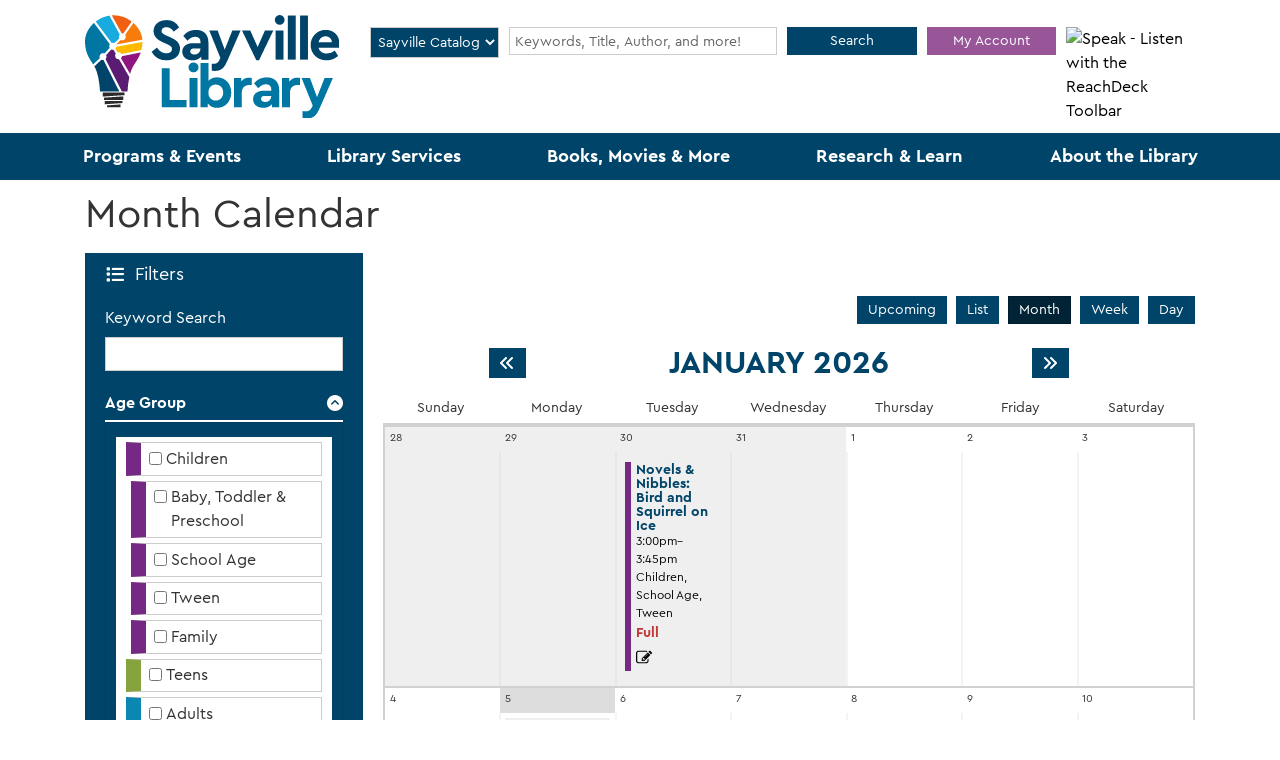

--- FILE ---
content_type: text/html; charset=UTF-8
request_url: https://www.sayvillelibrary.org/events/month?program_types%5B23%5D=23
body_size: 20685
content:
<!DOCTYPE html>
<html lang="en" dir="ltr" prefix="og: https://ogp.me/ns#">
  <head>
    <meta charset="utf-8" />
<link rel="canonical" href="https://www.sayvillelibrary.org/events/month" />
<link rel="image_src" href="https://www.sayvillelibrary.org/themes/custom/website_theme/logo.svg" />
<meta property="og:site_name" content="Sayville Library" />
<meta property="og:type" content="website" />
<meta property="og:url" content="https://www.sayvillelibrary.org/events/month" />
<meta property="og:title" content="Month Calendar | Sayville Library" />
<meta property="og:image" content="https://www.sayvillelibrary.org/themes/custom/website_theme/logo.svg" />
<meta name="twitter:card" content="summary" />
<meta name="twitter:title" content="Month Calendar | Sayville Library" />
<meta name="twitter:image" content="https://www.sayvillelibrary.org/themes/custom/website_theme/logo.svg" />
<meta name="Generator" content="Drupal 11 (https://www.drupal.org)" />
<meta name="MobileOptimized" content="width" />
<meta name="HandheldFriendly" content="true" />
<meta name="viewport" content="width=device-width, initial-scale=1.0" />
<link rel="icon" href="/core/misc/favicon.ico" type="image/vnd.microsoft.icon" />

    <title>Month Calendar | Sayville Library</title>
    <link href="/themes/custom/website_theme/assets/favicon/apple-touch-icon.png" rel="apple-touch-icon" sizes="180x180">
    <link href="/themes/custom/website_theme/assets/favicon/favicon-32x32.png" rel="icon" sizes="32x32" type="image/png">
    <link href="/themes/custom/website_theme/assets/favicon/favicon-16x16.png" rel="icon" sizes="16x16" type="image/png">
    <link href="/themes/custom/website_theme/assets/favicon/site.webmanifest" rel="manifest">
    <link color="#5bbad5" href="/themes/custom/website_theme/assets/favicon/safari-pinned-tab.svg" rel="mask-icon">
    <link href="/themes/custom/website_theme/assets/favicon/favicon.ico" rel="shortcut icon">
    <meta content="#00aba9" name="msapplication-TileColor">
    <meta content="/themes/custom/website_theme/assets/favicon/browserconfig.xml" name="msapplication-config">
    <meta content="#ffffff" name="theme-color">
    <link rel="stylesheet" media="all" href="/core/assets/vendor/jquery.ui/themes/base/core.css?t8dh7t" />
<link rel="stylesheet" media="all" href="/core/assets/vendor/jquery.ui/themes/base/controlgroup.css?t8dh7t" />
<link rel="stylesheet" media="all" href="/core/assets/vendor/jquery.ui/themes/base/checkboxradio.css?t8dh7t" />
<link rel="stylesheet" media="all" href="/core/assets/vendor/jquery.ui/themes/base/resizable.css?t8dh7t" />
<link rel="stylesheet" media="all" href="/core/assets/vendor/jquery.ui/themes/base/button.css?t8dh7t" />
<link rel="stylesheet" media="all" href="/core/assets/vendor/jquery.ui/themes/base/dialog.css?t8dh7t" />
<link rel="stylesheet" media="all" href="/core/misc/components/progress.module.css?t8dh7t" />
<link rel="stylesheet" media="all" href="/core/misc/components/ajax-progress.module.css?t8dh7t" />
<link rel="stylesheet" media="all" href="/core/modules/system/css/components/align.module.css?t8dh7t" />
<link rel="stylesheet" media="all" href="/core/modules/system/css/components/container-inline.module.css?t8dh7t" />
<link rel="stylesheet" media="all" href="/core/modules/system/css/components/clearfix.module.css?t8dh7t" />
<link rel="stylesheet" media="all" href="/core/modules/system/css/components/hidden.module.css?t8dh7t" />
<link rel="stylesheet" media="all" href="/core/modules/system/css/components/js.module.css?t8dh7t" />
<link rel="stylesheet" media="all" href="/core/modules/ckeditor5/css/ckeditor5.dialog.fix.css?t8dh7t" />
<link rel="stylesheet" media="all" href="/core/assets/vendor/jquery.ui/themes/base/theme.css?t8dh7t" />
<link rel="stylesheet" media="all" href="/modules/custom/library_calendar/lc_calendar_theme/css/base.css?t8dh7t" />
<link rel="stylesheet" media="all" href="/modules/custom/library_calendar/lc_calendar_theme/css/state.css?t8dh7t" />
<link rel="stylesheet" media="all" href="/modules/custom/library_calendar/lc_calendar_theme/css/components/calendar.css?t8dh7t" />
<link rel="stylesheet" media="all" href="/modules/custom/library_calendar/lc_calendar_theme/css/components/date-icon.css?t8dh7t" />
<link rel="stylesheet" media="all" href="/modules/custom/library_calendar/lc_calendar_theme/css/components/events.css?t8dh7t" />
<link rel="stylesheet" media="all" href="/modules/custom/library_calendar/lc_calendar_theme/css/components/event-card.css?t8dh7t" />
<link rel="stylesheet" media="all" href="/modules/custom/library_calendar/lc_calendar_theme/css/components/calendar-month.css?t8dh7t" />
<link rel="stylesheet" media="all" href="/modules/custom/library_calendar/lc_calendar_theme/css/components/form.css?t8dh7t" />
<link rel="stylesheet" media="all" href="/modules/custom/library_calendar/lc_calendar_theme/css/components/filters.css?t8dh7t" />
<link rel="stylesheet" media="all" href="/modules/custom/library_calendar/lc_calendar_theme/css/components/menu-tasks.css?t8dh7t" />
<link rel="stylesheet" media="all" href="/modules/custom/library_calendar/lc_core/css/extra_field.css?t8dh7t" />
<link rel="stylesheet" media="all" href="/themes/custom/calendar_theme/node_modules/%40fortawesome/fontawesome-free/css/all.min.css?t8dh7t" />
<link rel="stylesheet" media="all" href="/themes/custom/website_theme/css/style?t8dh7t" />

    
  </head>
  <body class="path-events path-not-content no-js">
        <a href="#main-content" class="visually-hidden focusable skip-link">
      Skip to main content
    </a>
    
      <div class="dialog-off-canvas-main-canvas" data-off-canvas-main-canvas>
    
<header class="header">
      <div class="container">
      <div class="row">
                  <div class="col-12 col-lg-3 branding-col">
              <div>
    
<div id="block-website-theme-branding" class="block block-system block-system-branding-block position-relative">
  
    
        
              
    <a class="site-logo" href="/" rel="home">
      <img src="/themes/custom/website_theme/logo.svg" alt="Homepage of Sayville Library" fetchpriority="high">
    </a>
  </div>

  </div>

          </div>
        
                  <div class="col-12 col-lg-9 header-content-col">
              <div class="header-content-container">
    
<div id="block-searchblock" class="lm-search-container">
  <div class="form-row">
    <div class="search-col col-md-2">
      <div class="lm-search-toggle-container">
<select class="search-selector form-control h-100" id="search-selector">
  <option value="catalog">Sayville Catalog</option>
  <option value="county">County Catalog</option>
  <option value="database">Website</option>
</select>
</div>
    </div>
    <div class="search-col col-md-6 my-md-0 my-3">
      <div id="lm-search-catalog" class="lm-search-block lm-search-catalog collapse show">
<div id="catalog-search" class="catalog-search">
  <form action="https://sayville-suffc.na.iiivega.com/search" method="GET" class="search" target="_blank">
    <input type="hidden" name="searchtype" value="everything">
    <input type="hidden" name="pageSize" value="10">

    <div class="form-row">
      <div class="col-8">
                
        <div class="h-100 mb-0 js-form-item form-group js-form-type-textfield form-item- js-form-item- form-no-label">
      <label for="catalog-search-input" class="visually-hidden">Search our Catalog!</label>
        
<input name="query" class="form-control-sm lm-catalog-search-input h-100 mt-0 form-text form-control" placeholder="Keywords, Title, Author, and more!" type="text" id="catalog-search-input" size="60" maxlength="128" />

        </div>

      </div>
      <div class="col-4">
        <button type="submit" class="btn btn-primary btn-sm btn-block">
          Search
        </button>
      </div>
    </div>
  </form>
</div>
</div>
      <div id="lm-search-county" class="lm-search-block lm-search-county collapse">
<div id="county-search" class="county-search">
  <form action="https://suffc.na.iiivega.com/search" method="GET" class="search" target="_blank">
    <input type="hidden" name="searchtype" value="everything">
    <input type="hidden" name="pageSize" value="10">

    <div class="form-row">
      <div class="col-8">
                
        <div class="h-100 mb-0 js-form-item form-group js-form-type-textfield form-item- js-form-item- form-no-label">
      <label for="county-search-input" class="visually-hidden">Search the County's Catalog!</label>
        
<input name="query" class="form-control-sm lm-county-search-input h-100 mt-0 form-text form-control" placeholder="Find articles, more books &amp; movies!" type="text" id="county-search-input" size="60" maxlength="128" />

        </div>

      </div>
      <div class="col-4">
        <button type="submit" class="btn btn-primary btn-sm btn-block">
          Search
        </button>
      </div>
    </div>
  </form>
</div>
</div>
      <div id="lm-search-database" class="lm-search-block lm-search-database collapse">

  <div id="database-search" class="database-search">
    <form class="views-exposed-form" data-drupal-selector="views-exposed-form-search-page" action="/search" method="get" id="views-exposed-form-search-page" accept-charset="UTF-8">
  <div class="js-form-item form-group js-form-type-textfield form-item-keywords js-form-item-keywords">
      <label for="edit-keywords--2">Search our Website!</label>
        
<input placeholder="Search for information on this site" data-drupal-selector="edit-keywords" type="text" id="edit-keywords--2" name="keywords" value="" size="30" maxlength="128" class="form-text form-control" />

        </div>
<div data-drupal-selector="edit-actions" class="form-actions js-form-wrapper form-wrapper" id="edit-actions--2">
<input data-drupal-selector="edit-submit-search" type="submit" id="edit-submit-search" value="Search" class="button js-form-submit form-submit btn-submit button--primary" />
</div>


</form>

  </div>
</div>
    </div>
     <div class="search-col col-6 col-md-2">
      <a class="btn btn-secondary btn-sm btn-block" target="_blank" href="https://sayville-suffc.na.iiivega.com/?openAccount=checkouts">
        My Account
      </a>
    </div>
    <div class="search-col col-6 col-md-2">
      <div id="__ba_panel"></div>
    </div>
  </div>
</div>

  </div>

          </div>
              </div>
    </div>
  
        <div>
    

<div class="navbar-container">
  <nav id="block-website-theme-main-menu" class="navbar navbar-expand-lg container" role="navigation" aria-labelledby="block-website-theme-main-menu-menu">
                      
    <h2 class="visually-hidden" id="block-website-theme-main-menu-menu">Main navigation</h2>
    

    <button class="navbar-toggler mx-auto" type="button" data-toggle="collapse"
        data-target="#navbarSupportedContent"
        aria-controls="navbarSupportedContent" aria-expanded="false"
        aria-label="Toggle navigation">
      <i class="fas fa-bars"></i>

      <span class="visually-hidden">
        Toggle Navigation      </span>
    </button>

    <div class="collapse navbar-collapse" id="navbarSupportedContent">
              


  
            <ul class="nav navbar-nav" role="menu">
    
          
                    
      
      <li class="nav-item dropdown" role="none">
        
        
                          
        <span class="nav-link nav-level-0 has-children" data-nav-level="0" role="menuitem" aria-expanded="false" aria-haspopup="true" aria-controls="dropdown-programs-events" data-dropdown="dropdown-programs-events" tabindex="0">Programs &amp; Events</span>

                  <button class="btn d-lg-none" type="button">
            <i class="fas fa-chevron-down" role="presentation"></i>
            <span class="visually-hidden">Open Menu</span>
          </button>

            
      
          <div class="mega-menu-container">
          <ul class="dropdown-menu" id="dropdown-programs-events" role="menu">
    
          
      
                    
      <li class="nav-item menu-icon menu-icon-events-calendar" role="none">
        
        
        
        <a href="/events/month" class="menu-icon menu-icon-events-calendar nav-link nav-level-1" data-nav-level="1" role="menuitem" data-drupal-link-system-path="events/month">Events Calendar</a>

              </li>
          
                    
      
      <li class="nav-item dropdown" role="none">
        
        
                          
        <span class="nav-link nav-level-1 has-children" data-nav-level="1" role="menuitem" aria-expanded="false" aria-haspopup="true" aria-controls="dropdown-by-age" data-dropdown="dropdown-by-age" tabindex="0">By Age</span>

                  <button class="btn d-lg-none" type="button">
            <i class="fas fa-chevron-down" role="presentation"></i>
            <span class="visually-hidden">Open Menu</span>
          </button>

            
      
          <ul class="dropdown-menu" id="dropdown-by-age" role="menu">
    
          
      
      
      <li class="nav-item" role="none">
        
        
        
        <a href="/events/month?keywords=&amp;ongoing_events=show&amp;age_groups%5B66%5D=66" class="nav-link nav-level-2" data-nav-level="2" role="menuitem" data-drupal-link-query="{&quot;age_groups&quot;:{&quot;66&quot;:&quot;66&quot;},&quot;keywords&quot;:&quot;&quot;,&quot;ongoing_events&quot;:&quot;show&quot;}" data-drupal-link-system-path="events/month">Adults</a>

              </li>
          
      
      
      <li class="nav-item" role="none">
        
        
        
        <a href="/events/month?keywords=&amp;ongoing_events=show&amp;age_groups%5B64%5D=64&amp;age_groups%5B154%5D=154&amp;age_groups%5B155%5D=155&amp;age_groups%5B156%5D=156&amp;age_groups%5B157%5D=157&amp;age_groups%5B65%5D=65" class="nav-link nav-level-2" data-nav-level="2" role="menuitem" data-drupal-link-query="{&quot;age_groups&quot;:{&quot;64&quot;:&quot;64&quot;,&quot;154&quot;:&quot;154&quot;,&quot;155&quot;:&quot;155&quot;,&quot;156&quot;:&quot;156&quot;,&quot;157&quot;:&quot;157&quot;,&quot;65&quot;:&quot;65&quot;},&quot;keywords&quot;:&quot;&quot;,&quot;ongoing_events&quot;:&quot;show&quot;}" data-drupal-link-system-path="events/month">All Youth</a>

              </li>
          
      
      
      <li class="nav-item" role="none">
        
        
        
        <a href="/events/month?keywords=&amp;ongoing_events=show&amp;age_groups%5B64%5D=64&amp;form_id=lc_calendar_upcoming_form" class="nav-link nav-level-2" data-nav-level="2" role="menuitem" data-drupal-link-query="{&quot;age_groups&quot;:{&quot;64&quot;:&quot;64&quot;},&quot;form_id&quot;:&quot;lc_calendar_upcoming_form&quot;,&quot;keywords&quot;:&quot;&quot;,&quot;ongoing_events&quot;:&quot;show&quot;}" data-drupal-link-system-path="events/month">Children</a>

              </li>
          
      
      
      <li class="nav-item" role="none">
        
        
        
        <a href="/events/month?keywords=&amp;ongoing_events=show&amp;age_groups%5B65%5D=65" class="nav-link nav-level-2" data-nav-level="2" role="menuitem" data-drupal-link-query="{&quot;age_groups&quot;:{&quot;65&quot;:&quot;65&quot;},&quot;keywords&quot;:&quot;&quot;,&quot;ongoing_events&quot;:&quot;show&quot;}" data-drupal-link-system-path="events/month">Teens</a>

              </li>
        </ul>

      
              </li>
          
                    
      
      <li class="nav-item dropdown" role="none">
        
        
                          
        <span class="nav-link nav-level-1 has-children" data-nav-level="1" role="menuitem" aria-expanded="false" aria-haspopup="true" aria-controls="dropdown-program-information" data-dropdown="dropdown-program-information" tabindex="0">Program Information</span>

                  <button class="btn d-lg-none" type="button">
            <i class="fas fa-chevron-down" role="presentation"></i>
            <span class="visually-hidden">Open Menu</span>
          </button>

            
      
          <ul class="dropdown-menu" id="dropdown-program-information" role="menu">
    
          
      
      
      <li class="nav-item" role="none">
        
        
        
        <a href="/programs-events/newsletters" class="nav-link nav-level-2" data-nav-level="2" role="menuitem" data-drupal-link-system-path="node/648">Newsletters</a>

              </li>
          
      
      
      <li class="nav-item" role="none">
        
        
        
        <a href="/events/month?keywords=&amp;ongoing_events=show&amp;program_types%5B27%5D=27" class="nav-link nav-level-2" data-nav-level="2" role="menuitem" data-drupal-link-query="{&quot;keywords&quot;:&quot;&quot;,&quot;ongoing_events&quot;:&quot;show&quot;,&quot;program_types&quot;:{&quot;27&quot;:&quot;27&quot;}}" data-drupal-link-system-path="events/month">Storytimes</a>

              </li>
          
      
      
      <li class="nav-item" role="none">
        
        
        
        <a href="/form/suggest-a-program" class="nav-link nav-level-2" data-nav-level="2" role="menuitem" data-drupal-link-system-path="webform/suggest_a_program">Suggest a Program</a>

              </li>
          
      
      
      <li class="nav-item" role="none">
        
        
        
        <a href="/events/month?keywords=&amp;ongoing_events=show&amp;branches%5B141%5D=141" class="nav-link nav-level-2" data-nav-level="2" role="menuitem" data-drupal-link-query="{&quot;branches&quot;:{&quot;141&quot;:&quot;141&quot;},&quot;keywords&quot;:&quot;&quot;,&quot;ongoing_events&quot;:&quot;show&quot;}" data-drupal-link-system-path="events/month">Virtual Programs</a>

              </li>
        </ul>

      
              </li>
          
                    
      
      <li class="nav-item dropdown" role="none">
        
        
                          
        <span class="nav-link nav-level-1 has-children" data-nav-level="1" role="menuitem" aria-expanded="false" aria-haspopup="true" aria-controls="dropdown-room-info" data-dropdown="dropdown-room-info" tabindex="0">Room Info</span>

                  <button class="btn d-lg-none" type="button">
            <i class="fas fa-chevron-down" role="presentation"></i>
            <span class="visually-hidden">Open Menu</span>
          </button>

            
      
          <ul class="dropdown-menu" id="dropdown-room-info" role="menu">
    
          
      
      
      <li class="nav-item" role="none">
        
        
        
        <a href="/about-the-library/meeting-study-rooms" class="nav-link nav-level-2" data-nav-level="2" role="menuitem" data-drupal-link-system-path="node/686">Meeting Rooms</a>

              </li>
        </ul>

      
              </li>
        </ul>

          </div>
      
              </li>
          
                    
      
      <li class="nav-item dropdown" role="none">
        
        
                          
        <span class="nav-link nav-level-0 has-children" data-nav-level="0" role="menuitem" aria-expanded="false" aria-haspopup="true" aria-controls="dropdown-library-services" data-dropdown="dropdown-library-services" tabindex="0">Library Services</span>

                  <button class="btn d-lg-none" type="button">
            <i class="fas fa-chevron-down" role="presentation"></i>
            <span class="visually-hidden">Open Menu</span>
          </button>

            
      
          <div class="mega-menu-container">
          <ul class="dropdown-menu" id="dropdown-library-services" role="menu">
    
          
                    
      
      <li class="nav-item dropdown" role="none">
        
        
                          
        <span class="nav-link nav-level-1 has-children" data-nav-level="1" role="menuitem" aria-expanded="false" aria-haspopup="true" aria-controls="dropdown-departments" data-dropdown="dropdown-departments" tabindex="0">Departments</span>

                  <button class="btn d-lg-none" type="button">
            <i class="fas fa-chevron-down" role="presentation"></i>
            <span class="visually-hidden">Open Menu</span>
          </button>

            
      
          <ul class="dropdown-menu" id="dropdown-departments" role="menu">
    
          
      
      
      <li class="nav-item" role="none">
        
        
        
        <a href="/services/adults" class="nav-link nav-level-2" data-nav-level="2" role="menuitem" data-drupal-link-system-path="node/652">Adults</a>

              </li>
          
      
      
      <li class="nav-item" role="none">
        
        
        
        <a href="/services/youth" class="nav-link nav-level-2" data-nav-level="2" role="menuitem" data-drupal-link-system-path="node/655">Children</a>

              </li>
          
      
      
      <li class="nav-item" role="none">
        
        
        
        <a href="/services/teens" class="nav-link nav-level-2" data-nav-level="2" role="menuitem" data-drupal-link-system-path="node/653">Teens</a>

              </li>
          
      
      
      <li class="nav-item" role="none">
        
        
        
        <a href="/services/community-outreach" class="nav-link nav-level-2" data-nav-level="2" role="menuitem" data-drupal-link-system-path="node/657">Community Outreach</a>

              </li>
          
      
      
      <li class="nav-item" role="none">
        
        
        
        <a href="/services/local-history" class="nav-link nav-level-2" data-nav-level="2" role="menuitem" data-drupal-link-system-path="node/659">Local History</a>

              </li>
        </ul>

      
              </li>
          
                    
      
      <li class="nav-item dropdown" role="none">
        
        
                          
        <span class="nav-link nav-level-1 has-children" data-nav-level="1" role="menuitem" aria-expanded="false" aria-haspopup="true" aria-controls="dropdown-library-services--2" data-dropdown="dropdown-library-services--2" tabindex="0">Library Services</span>

                  <button class="btn d-lg-none" type="button">
            <i class="fas fa-chevron-down" role="presentation"></i>
            <span class="visually-hidden">Open Menu</span>
          </button>

            
      
          <ul class="dropdown-menu" id="dropdown-library-services--2" role="menu">
    
          
      
      
      <li class="nav-item" role="none">
        
        
        
        <a href="/services/3d-printing" class="nav-link nav-level-2" data-nav-level="2" role="menuitem" data-drupal-link-system-path="node/660">3D Printing</a>

              </li>
          
      
      
      <li class="nav-item" role="none">
        
        
        
        <a href="/passes" class="nav-link nav-level-2" data-nav-level="2" role="menuitem" data-drupal-link-system-path="passes">Discount Tickets</a>

              </li>
          
      
      
      <li class="nav-item" role="none">
        
        
        
        <a href="https://www2.museumkey.com/ui/?code=sayvny11782" class="nav-link nav-level-2" data-nav-level="2" role="menuitem">Museum Passes</a>

              </li>
          
      
      
      <li class="nav-item" role="none">
        
        
        
        <a href="https://www2.museumkey.com/things/?code=sayvny11782" class="nav-link nav-level-2" data-nav-level="2" role="menuitem">Library of Things</a>

              </li>
          
      
      
      <li class="nav-item" role="none">
        
        
        
        <a href="/services/makery" class="nav-link nav-level-2" data-nav-level="2" role="menuitem" data-drupal-link-system-path="node/661">The Makery</a>

              </li>
          
      
      
      <li class="nav-item" role="none">
        
        
        
        <a href="https://www.sayvillelibrary.org/techhelp" class="nav-link nav-level-2" data-nav-level="2" role="menuitem">Tech Help Appointments</a>

              </li>
          
      
      
      <li class="nav-item" role="none">
        
        
        
        <a href="/services/wireless-printing" class="nav-link nav-level-2" data-nav-level="2" role="menuitem" data-drupal-link-system-path="node/662">Wireless Printing</a>

              </li>
        </ul>

      
              </li>
          
                    
      
      <li class="nav-item dropdown" role="none">
        
        
                          
        <span class="nav-link nav-level-1 has-children" data-nav-level="1" role="menuitem" aria-expanded="false" aria-haspopup="true" aria-controls="dropdown-more-services-" data-dropdown="dropdown-more-services-" tabindex="0">More Services  </span>

                  <button class="btn d-lg-none" type="button">
            <i class="fas fa-chevron-down" role="presentation"></i>
            <span class="visually-hidden">Open Menu</span>
          </button>

            
      
          <ul class="dropdown-menu" id="dropdown-more-services-" role="menu">
    
          
      
      
      <li class="nav-item" role="none">
        
        
        
        <a href="/accessibility" class="nav-link nav-level-2" data-nav-level="2" role="menuitem" data-drupal-link-system-path="node/21057">Accessibility Services</a>

              </li>
          
      
      
      <li class="nav-item" role="none">
        
        
        
        <a href="/community-resources" class="nav-link nav-level-2" data-nav-level="2" role="menuitem" data-drupal-link-system-path="community-resources">Community Resources</a>

              </li>
          
      
      
      <li class="nav-item" role="none">
        
        
        
        <a href="/homebound" class="nav-link nav-level-2" data-nav-level="2" role="menuitem" data-drupal-link-system-path="node/658">Homebound Delivery</a>

              </li>
          
      
      
      <li class="nav-item" role="none">
        
        
        
        <a href="/media-conversion-services" class="nav-link nav-level-2" data-nav-level="2" role="menuitem" data-drupal-link-system-path="node/3788">Media Conversion Services</a>

              </li>
          
      
      
      <li class="nav-item" role="none">
        
        
        
        <a href="/notary-service" class="nav-link nav-level-2" data-nav-level="2" role="menuitem" data-drupal-link-system-path="node/26632">Notary Service</a>

              </li>
        </ul>

      
              </li>
        </ul>

          </div>
      
              </li>
          
                    
      
      <li class="nav-item dropdown" role="none">
        
        
                          
        <span class="nav-link nav-level-0 has-children" data-nav-level="0" role="menuitem" aria-expanded="false" aria-haspopup="true" aria-controls="dropdown-books-movies-more" data-dropdown="dropdown-books-movies-more" tabindex="0">Books, Movies &amp; More</span>

                  <button class="btn d-lg-none" type="button">
            <i class="fas fa-chevron-down" role="presentation"></i>
            <span class="visually-hidden">Open Menu</span>
          </button>

            
      
          <div class="mega-menu-container">
          <ul class="dropdown-menu" id="dropdown-books-movies-more" role="menu">
    
          
      
                    
      <li class="nav-item menu-icon menu-icon-catalog-search" role="none">
        
        
        
        <a href="https://search.livebrary.com/~S58/X" class="menu-icon menu-icon-catalog-search nav-link nav-level-1" data-nav-level="1" role="menuitem">Search the Catalog</a>

              </li>
          
                    
      
      <li class="nav-item dropdown" role="none">
        
        
                          
        <span class="nav-link nav-level-1 has-children" data-nav-level="1" role="menuitem" aria-expanded="false" aria-haspopup="true" aria-controls="dropdown-digital-library" data-dropdown="dropdown-digital-library" tabindex="0">Digital Library</span>

                  <button class="btn d-lg-none" type="button">
            <i class="fas fa-chevron-down" role="presentation"></i>
            <span class="visually-hidden">Open Menu</span>
          </button>

            
      
          <ul class="dropdown-menu" id="dropdown-digital-library" role="menu">
    
          
      
      
      <li class="nav-item" role="none">
        
        
        
        <a href="/books-movies-more/stream-download#ebooks--audiobooks" class="nav-link nav-level-2" data-nav-level="2" role="menuitem" data-drupal-link-system-path="node/671">eBooks &amp; Audiobooks</a>

              </li>
          
      
      
      <li class="nav-item" role="none">
        
        
        
        <a href="/books-movies-more/stream-download#movies--music" class="nav-link nav-level-2" data-nav-level="2" role="menuitem" data-drupal-link-system-path="node/671">Movies &amp; Music</a>

              </li>
          
      
      
      <li class="nav-item" role="none">
        
        
        
        <a href="/books-movies-more/stream-download#magazines" class="nav-link nav-level-2" data-nav-level="2" role="menuitem" data-drupal-link-system-path="node/671">Magazines</a>

              </li>
          
      
      
      <li class="nav-item" role="none">
        
        
        
        <a href="/books-movies-more/stream-download#for-kids" class="nav-link nav-level-2" data-nav-level="2" role="menuitem" data-drupal-link-system-path="node/671">For Kids</a>

              </li>
          
      
      
      <li class="nav-item" role="none">
        
        
        
        <a href="/research-learn/online-learning" class="nav-link nav-level-2" data-nav-level="2" role="menuitem" data-drupal-link-system-path="node/922">Online Learning</a>

              </li>
        </ul>

      
              </li>
          
                    
      
      <li class="nav-item dropdown" role="none">
        
        
                          
        <span class="nav-link nav-level-1 has-children" data-nav-level="1" role="menuitem" aria-expanded="false" aria-haspopup="true" aria-controls="dropdown-new" data-dropdown="dropdown-new" tabindex="0">New</span>

                  <button class="btn d-lg-none" type="button">
            <i class="fas fa-chevron-down" role="presentation"></i>
            <span class="visually-hidden">Open Menu</span>
          </button>

            
      
          <ul class="dropdown-menu" id="dropdown-new" role="menu">
    
          
      
      
      <li class="nav-item" role="none">
        
        
        
        <a href="/recommendations?title=&amp;field_br_category_target_id%5B249%5D=249&amp;field_br_category_target_id%5B250%5D=250" class="nav-link nav-level-2" data-nav-level="2" role="menuitem" data-drupal-link-query="{&quot;field_br_category_target_id&quot;:{&quot;249&quot;:&quot;249&quot;,&quot;250&quot;:&quot;250&quot;},&quot;title&quot;:&quot;&quot;}" data-drupal-link-system-path="recommendations">New Books</a>

              </li>
          
      
      
      <li class="nav-item" role="none">
        
        
        
        <a href="/recommendations?title=&amp;field_br_category_target_id%5B251%5D=251" class="nav-link nav-level-2" data-nav-level="2" role="menuitem" data-drupal-link-query="{&quot;field_br_category_target_id&quot;:{&quot;251&quot;:&quot;251&quot;},&quot;title&quot;:&quot;&quot;}" data-drupal-link-system-path="recommendations">Children&#039;s Books</a>

              </li>
          
      
      
      <li class="nav-item" role="none">
        
        
        
        <a href="/recommendations?title=&amp;field_br_category_target_id%5B252%5D=252" class="nav-link nav-level-2" data-nav-level="2" role="menuitem" data-drupal-link-query="{&quot;field_br_category_target_id&quot;:{&quot;252&quot;:&quot;252&quot;},&quot;title&quot;:&quot;&quot;}" data-drupal-link-system-path="recommendations">Teen Books</a>

              </li>
          
      
      
      <li class="nav-item" role="none">
        
        
        
        <a href="/recommendations?title=&amp;field_br_category_target_id%5B254%5D=254" class="nav-link nav-level-2" data-nav-level="2" role="menuitem" data-drupal-link-query="{&quot;field_br_category_target_id&quot;:{&quot;254&quot;:&quot;254&quot;},&quot;title&quot;:&quot;&quot;}" data-drupal-link-system-path="recommendations">Movies</a>

              </li>
          
      
      
      <li class="nav-item" role="none">
        
        
        
        <a href="/podcast" class="nav-link nav-level-2" data-nav-level="2" role="menuitem" data-drupal-link-system-path="node/32235">Sayville Library Podcast</a>

              </li>
        </ul>

      
              </li>
          
                    
      
      <li class="nav-item dropdown" role="none">
        
        
                          
        <span class="nav-link nav-level-1 has-children" data-nav-level="1" role="menuitem" aria-expanded="false" aria-haspopup="true" aria-controls="dropdown-recommended" data-dropdown="dropdown-recommended" tabindex="0">Recommended</span>

                  <button class="btn d-lg-none" type="button">
            <i class="fas fa-chevron-down" role="presentation"></i>
            <span class="visually-hidden">Open Menu</span>
          </button>

            
      
          <ul class="dropdown-menu" id="dropdown-recommended" role="menu">
    
          
      
      
      <li class="nav-item" role="none">
        
        
        
        <a href="/books-movies-more/suggest-purchase" class="nav-link nav-level-2" data-nav-level="2" role="menuitem" data-drupal-link-system-path="node/672">Suggest a Purchase</a>

              </li>
          
      
      
      <li class="nav-item" role="none">
        
        
        
        <a href="https://www.goodreads.com/" class="nav-link nav-level-2" data-nav-level="2" role="menuitem">Goodreads</a>

              </li>
          
      
      
      <li class="nav-item" role="none">
        
        
        
        <a href="https://0-search.ebscohost.com.search.livebrary.com/login.aspx?authtype=ip%2Ccookie%2Cuid&amp;profile=novplus" class="nav-link nav-level-2" data-nav-level="2" role="menuitem">Novelist</a>

              </li>
          
      
      
      <li class="nav-item" role="none">
        
        
        
        <a href="/recommendations?title=&amp;field_br_category_target_id%5B253%5D=253" class="nav-link nav-level-2" data-nav-level="2" role="menuitem" data-drupal-link-query="{&quot;field_br_category_target_id&quot;:{&quot;253&quot;:&quot;253&quot;},&quot;title&quot;:&quot;&quot;}" data-drupal-link-system-path="recommendations">Staff Picks</a>

              </li>
          
      
      
      <li class="nav-item" role="none">
        
        
        
        <a href="http://www.libraryaware.com/303/Subscribers/Subscribe?showonlynewsletterlists=true" class="nav-link nav-level-2" data-nav-level="2" role="menuitem">New Books Newsletter</a>

              </li>
        </ul>

      
              </li>
        </ul>

          </div>
      
              </li>
          
                    
      
      <li class="nav-item dropdown" role="none">
        
        
                          
        <span class="nav-link nav-level-0 has-children" data-nav-level="0" role="menuitem" aria-expanded="false" aria-haspopup="true" aria-controls="dropdown-research-learn" data-dropdown="dropdown-research-learn" tabindex="0">Research &amp; Learn</span>

                  <button class="btn d-lg-none" type="button">
            <i class="fas fa-chevron-down" role="presentation"></i>
            <span class="visually-hidden">Open Menu</span>
          </button>

            
      
          <div class="mega-menu-container">
          <ul class="dropdown-menu" id="dropdown-research-learn" role="menu">
    
          
      
                    
      <li class="nav-item menu-icon menu-icon-all-databases" role="none">
        
        
        
        <a href="/databases" class="menu-icon menu-icon-all-databases nav-link nav-level-1" data-nav-level="1" role="menuitem" data-drupal-link-system-path="databases">All Databases</a>

              </li>
          
                    
      
      <li class="nav-item dropdown" role="none">
        
        
                          
        <span class="nav-link nav-level-1 has-children" data-nav-level="1" role="menuitem" aria-expanded="false" aria-haspopup="true" aria-controls="dropdown-research" data-dropdown="dropdown-research" tabindex="0">Research</span>

                  <button class="btn d-lg-none" type="button">
            <i class="fas fa-chevron-down" role="presentation"></i>
            <span class="visually-hidden">Open Menu</span>
          </button>

            
      
          <ul class="dropdown-menu" id="dropdown-research" role="menu">
    
          
      
      
      <li class="nav-item" role="none">
        
        
        
        <a href="/databases/consumer-reports-magazine" class="nav-link nav-level-2" data-nav-level="2" role="menuitem" data-drupal-link-system-path="node/418">Consumer Research</a>

              </li>
          
      
      
      <li class="nav-item" role="none">
        
        
        
        <a href="/databases/ancestry" class="nav-link nav-level-2" data-nav-level="2" role="menuitem" data-drupal-link-system-path="node/393">Genealogy with Ancestry</a>

              </li>
          
      
      
      <li class="nav-item" role="none">
        
        
        
        <a href="/form/request-a-tech-appointment" class="nav-link nav-level-2" data-nav-level="2" role="menuitem">Request a Tech Appointment</a>

              </li>
        </ul>

      
              </li>
          
                    
      
      <li class="nav-item dropdown" role="none">
        
        
                          
        <span class="nav-link nav-level-1 has-children" data-nav-level="1" role="menuitem" aria-expanded="false" aria-haspopup="true" aria-controls="dropdown-learn" data-dropdown="dropdown-learn" tabindex="0">Learn</span>

                  <button class="btn d-lg-none" type="button">
            <i class="fas fa-chevron-down" role="presentation"></i>
            <span class="visually-hidden">Open Menu</span>
          </button>

            
      
          <ul class="dropdown-menu" id="dropdown-learn" role="menu">
    
          
      
      
      <li class="nav-item" role="none">
        
        
        
        <a href="/research-learn/online-learning#online-classes--tutorials" class="nav-link nav-level-2" data-nav-level="2" role="menuitem" data-drupal-link-system-path="node/922">Online Classes &amp; Tutorials </a>

              </li>
          
      
      
      <li class="nav-item" role="none">
        
        
        
        <a href="/research-learn/online-learning#language-learning" class="nav-link nav-level-2" data-nav-level="2" role="menuitem" data-drupal-link-system-path="node/922">Language Learning</a>

              </li>
          
      
      
      <li class="nav-item" role="none">
        
        
        
        <a href="/research-learn/online-learning#homework-help" class="nav-link nav-level-2" data-nav-level="2" role="menuitem" data-drupal-link-system-path="node/922">Homework Help</a>

              </li>
        </ul>

      
              </li>
        </ul>

          </div>
      
              </li>
          
                    
      
      <li class="nav-item dropdown" role="none">
        
        
                          
        <span class="nav-link nav-level-0 has-children" data-nav-level="0" role="menuitem" aria-expanded="false" aria-haspopup="true" aria-controls="dropdown-about-the-library" data-dropdown="dropdown-about-the-library" tabindex="0">About the Library</span>

                  <button class="btn d-lg-none" type="button">
            <i class="fas fa-chevron-down" role="presentation"></i>
            <span class="visually-hidden">Open Menu</span>
          </button>

            
      
          <div class="mega-menu-container">
          <ul class="dropdown-menu" id="dropdown-about-the-library" role="menu">
    
          
                    
      
      <li class="nav-item dropdown" role="none">
        
        
                          
        <span class="nav-link nav-level-1 has-children" data-nav-level="1" role="menuitem" aria-expanded="false" aria-haspopup="true" aria-controls="dropdown-about-us" data-dropdown="dropdown-about-us" tabindex="0">About Us</span>

                  <button class="btn d-lg-none" type="button">
            <i class="fas fa-chevron-down" role="presentation"></i>
            <span class="visually-hidden">Open Menu</span>
          </button>

            
      
          <ul class="dropdown-menu" id="dropdown-about-us" role="menu">
    
          
      
      
      <li class="nav-item" role="none">
        
        
        
        <a href="/about-the-library/board-of-trustees" class="nav-link nav-level-2" data-nav-level="2" role="menuitem" data-drupal-link-system-path="node/674">Board of Trustees</a>

              </li>
          
      
      
      <li class="nav-item" role="none">
        
        
        
        <a href="/about-the-library/administration-department-heads" class="nav-link nav-level-2" data-nav-level="2" role="menuitem" data-drupal-link-system-path="node/681">Administration</a>

              </li>
          
      
      
      <li class="nav-item" role="none">
        
        
        
        <a href="/sayvillefriends" class="nav-link nav-level-2" data-nav-level="2" role="menuitem" data-drupal-link-system-path="node/682">Friends of the Library</a>

              </li>
          
      
      
      <li class="nav-item" role="none">
        
        
        
        <a href="/library-hours" class="nav-link nav-level-2" data-nav-level="2" role="menuitem" data-drupal-link-system-path="node/37095">Library Hours</a>

              </li>
          
      
      
      <li class="nav-item" role="none">
        
        
        
        <a href="https://www.sayvillelibrary.org/sayville-fan-fest" class="nav-link nav-level-2" data-nav-level="2" role="menuitem">Sayville Fan Fest</a>

              </li>
          
      
      
      <li class="nav-item" role="none">
        
        
        
        <a href="/sustainability" class="nav-link nav-level-2" data-nav-level="2" role="menuitem" data-drupal-link-system-path="node/13737">Sustainability</a>

              </li>
          
      
      
      <li class="nav-item" role="none">
        
        
        
        <a href="/Sayville-Garden" class="nav-link nav-level-2" data-nav-level="2" role="menuitem" data-drupal-link-system-path="node/32613">Native Garden</a>

              </li>
        </ul>

      
              </li>
          
      
                    
      <li class="nav-item menu-icon menu-icon-contact-us" role="none">
        
        
        
        <a href="/about-the-library/contact-us" class="menu-icon menu-icon-contact-us nav-link nav-level-1" data-nav-level="1" role="menuitem" data-drupal-link-system-path="node/673">Contact Us</a>

              </li>
          
                    
      
      <li class="nav-item dropdown" role="none">
        
        
                          
        <span class="nav-link nav-level-1 has-children" data-nav-level="1" role="menuitem" aria-expanded="false" aria-haspopup="true" aria-controls="dropdown-history" data-dropdown="dropdown-history" tabindex="0">History</span>

                  <button class="btn d-lg-none" type="button">
            <i class="fas fa-chevron-down" role="presentation"></i>
            <span class="visually-hidden">Open Menu</span>
          </button>

            
      
          <ul class="dropdown-menu" id="dropdown-history" role="menu">
    
          
      
      
      <li class="nav-item" role="none">
        
        
        
        <a href="/about-the-library/library-history" class="nav-link nav-level-2" data-nav-level="2" role="menuitem" data-drupal-link-system-path="node/684">Library History</a>

              </li>
          
      
      
      <li class="nav-item" role="none">
        
        
        
        <a href="/services/local-history" class="nav-link nav-level-2" data-nav-level="2" role="menuitem" data-drupal-link-system-path="node/659">Local History</a>

              </li>
        </ul>

      
              </li>
          
                    
      
      <li class="nav-item dropdown" role="none">
        
        
                          
        <span class="nav-link nav-level-1 has-children" data-nav-level="1" role="menuitem" aria-expanded="false" aria-haspopup="true" aria-controls="dropdown-information" data-dropdown="dropdown-information" tabindex="0">Information</span>

                  <button class="btn d-lg-none" type="button">
            <i class="fas fa-chevron-down" role="presentation"></i>
            <span class="visually-hidden">Open Menu</span>
          </button>

            
      
          <ul class="dropdown-menu" id="dropdown-information" role="menu">
    
          
      
      
      <li class="nav-item" role="none">
        
        
        
        <a href="/getacard" class="nav-link nav-level-2" data-nav-level="2" role="menuitem" data-drupal-link-system-path="node/670">Get a Library Card</a>

              </li>
          
      
      
      <li class="nav-item" role="none">
        
        
        
        <a href="/renew-your-library-card" class="nav-link nav-level-2" data-nav-level="2" role="menuitem" data-drupal-link-system-path="node/18566">Renew Your Library Card</a>

              </li>
          
      
      
      <li class="nav-item" role="none">
        
        
        
        <a href="/policies" class="nav-link nav-level-2" data-nav-level="2" role="menuitem" data-drupal-link-system-path="policies">Plans &amp; Policies</a>

              </li>
          
      
      
      <li class="nav-item" role="none">
        
        
        
        <a href="https://www.sayvillelibrary.org/library-budget" class="nav-link nav-level-2" data-nav-level="2" role="menuitem">Budget Information</a>

              </li>
          
      
      
      <li class="nav-item" role="none">
        
        
        
        <a href="/about-the-library/employment" class="nav-link nav-level-2" data-nav-level="2" role="menuitem" data-drupal-link-system-path="node/926">Employment Information</a>

              </li>
          
      
      
      <li class="nav-item" role="none">
        
        
        
        <a href="/about/how-do-i" class="nav-link nav-level-2" data-nav-level="2" role="menuitem" data-drupal-link-system-path="node/650">How Do I?</a>

              </li>
        </ul>

      
              </li>
        </ul>

          </div>
      
              </li>
        </ul>

      


          </div>
  </nav>
</div>

  </div>

  </header>

<main role="main" class="content-container main-container container">
  <a id="main-content" tabindex="-1"></a>

    <div>
    <div data-drupal-messages-fallback class="hidden"></div>

<div id="block-website-theme-pagetitle" class="block block-core block-page-title-block position-relative">
  
    
      
  <h1 class="mb-4">Month Calendar</h1>


  </div>

<div id="block-website-theme-content" class="block block-system block-system-main-block position-relative">
  
    
      <form class="lc-form lc-form--calendar-filters lc-form--has-filters clearfix" data-drupal-selector="lc-calendar-filter-form" action="/events/month?program_types%5B23%5D=23" method="post" id="lc-calendar-filter-form" accept-charset="UTF-8">
  <div class="lc-form__header js-form-wrapper form-wrapper" data-drupal-selector="edit-header" id="edit-header"><a href="#" class="active button js-lc-form__toggle--filter lc-form__toggle lc-form__toggle--filter" data-drupal-selector="edit-menu-toggle"><span class="visually-hidden" data-drupal-selector="edit-0">Toggle</span>
Filters</a>
</div>
<div class="active lc-form__filters js-form-wrapper form-wrapper" data-drupal-selector="edit-filters" id="edit-filters"><div class="lc-form__filters-container js-form-wrapper form-wrapper" data-drupal-selector="edit-container" id="edit-container"><div class="js-form-item form-group js-form-type-textfield form-item-keywords js-form-item-keywords">
      <label for="edit-keywords">Keyword Search</label>
        
<input data-drupal-selector="edit-keywords" type="text" id="edit-keywords" name="keywords" value="" size="60" maxlength="128" class="form-text form-control" />

        </div>
<details class="color-coding js-form-wrapper form-wrapper" data-drupal-selector="edit-age-groups" id="edit-age-groups" open="open">
  <summary role="button" aria-controls="edit-age-groups" aria-expanded="true">Age Group</summary><fieldset data-drupal-selector="edit-age-groups" id="edit-age-groups--2--wrapper" class="fieldgroup form-composite js-form-item form-item js-form-wrapper form-wrapper">
      <legend>
    <span class="visually-hidden fieldset-legend">Age Group</span>
  </legend>
  <div class="fieldset-wrapper">
            <div id="edit-age-groups--2" class="form-checkboxes"><div id="age-groups-64" data-current="64" data-parent="0" style="--color: #762984;" class="lc-checkbox-wrapper lc-checkbox-wrapper--children lc-checkbox-wrapper--tid-64 lc-checkbox-wrapper--depth-0 js-form-item form-group js-form-type-checkbox form-item-age-groups-64 js-form-item-age-groups-64 form-check">
        
<input data-drupal-selector="edit-age-groups-64" type="checkbox" id="edit-age-groups-64" name="age_groups[64]" value="64" class="form-checkbox form-check-input" />

        <label for="edit-age-groups-64" class="option form-check-label">Children</label>
      </div>
<div id="age-groups-154" data-current="154" data-parent="64" style="--color: #762984;" class="lc-checkbox-wrapper lc-checkbox-wrapper--baby-toddler--preschool lc-checkbox-wrapper--tid-154 lc-checkbox-wrapper--depth-1 js-form-item form-group js-form-type-checkbox form-item-age-groups-154 js-form-item-age-groups-154 form-check">
        
<input data-drupal-selector="edit-age-groups-154" type="checkbox" id="edit-age-groups-154" name="age_groups[154]" value="154" class="form-checkbox form-check-input" />

        <label for="edit-age-groups-154" class="option form-check-label">Baby, Toddler &amp; Preschool</label>
      </div>
<div id="age-groups-155" data-current="155" data-parent="64" style="--color: #762984;" class="lc-checkbox-wrapper lc-checkbox-wrapper--school-age lc-checkbox-wrapper--tid-155 lc-checkbox-wrapper--depth-1 js-form-item form-group js-form-type-checkbox form-item-age-groups-155 js-form-item-age-groups-155 form-check">
        
<input data-drupal-selector="edit-age-groups-155" type="checkbox" id="edit-age-groups-155" name="age_groups[155]" value="155" class="form-checkbox form-check-input" />

        <label for="edit-age-groups-155" class="option form-check-label">School Age</label>
      </div>
<div id="age-groups-156" data-current="156" data-parent="64" style="--color: #762984;" class="lc-checkbox-wrapper lc-checkbox-wrapper--tween lc-checkbox-wrapper--tid-156 lc-checkbox-wrapper--depth-1 js-form-item form-group js-form-type-checkbox form-item-age-groups-156 js-form-item-age-groups-156 form-check">
        
<input data-drupal-selector="edit-age-groups-156" type="checkbox" id="edit-age-groups-156" name="age_groups[156]" value="156" class="form-checkbox form-check-input" />

        <label for="edit-age-groups-156" class="option form-check-label">Tween</label>
      </div>
<div id="age-groups-157" data-current="157" data-parent="64" style="--color: #762984;" class="lc-checkbox-wrapper lc-checkbox-wrapper--family lc-checkbox-wrapper--tid-157 lc-checkbox-wrapper--depth-1 js-form-item form-group js-form-type-checkbox form-item-age-groups-157 js-form-item-age-groups-157 form-check">
        
<input data-drupal-selector="edit-age-groups-157" type="checkbox" id="edit-age-groups-157" name="age_groups[157]" value="157" class="form-checkbox form-check-input" />

        <label for="edit-age-groups-157" class="option form-check-label">Family</label>
      </div>
<div id="age-groups-65" data-current="65" data-parent="0" style="--color: #86a33d;" class="lc-checkbox-wrapper lc-checkbox-wrapper--teens lc-checkbox-wrapper--tid-65 lc-checkbox-wrapper--depth-0 js-form-item form-group js-form-type-checkbox form-item-age-groups-65 js-form-item-age-groups-65 form-check">
        
<input data-drupal-selector="edit-age-groups-65" type="checkbox" id="edit-age-groups-65" name="age_groups[65]" value="65" class="form-checkbox form-check-input" />

        <label for="edit-age-groups-65" class="option form-check-label">Teens</label>
      </div>
<div id="age-groups-66" data-current="66" data-parent="0" style="--color: #0b87b2;" class="lc-checkbox-wrapper lc-checkbox-wrapper--adults lc-checkbox-wrapper--tid-66 lc-checkbox-wrapper--depth-0 js-form-item form-group js-form-type-checkbox form-item-age-groups-66 js-form-item-age-groups-66 form-check">
        
<input data-drupal-selector="edit-age-groups-66" type="checkbox" id="edit-age-groups-66" name="age_groups[66]" value="66" class="form-checkbox form-check-input" />

        <label for="edit-age-groups-66" class="option form-check-label">Adults</label>
      </div>
<div id="age-groups-67" data-current="67" data-parent="0" style="--color: #083838;" class="lc-checkbox-wrapper lc-checkbox-wrapper--all-ages lc-checkbox-wrapper--tid-67 lc-checkbox-wrapper--depth-0 js-form-item form-group js-form-type-checkbox form-item-age-groups-67 js-form-item-age-groups-67 form-check">
        
<input data-drupal-selector="edit-age-groups-67" type="checkbox" id="edit-age-groups-67" name="age_groups[67]" value="67" class="form-checkbox form-check-input" />

        <label for="edit-age-groups-67" class="option form-check-label">All Ages</label>
      </div>
</div>

              </div>
</fieldset>

  
</details>
<details data-drupal-selector="edit-program-types" id="edit-program-types" class="js-form-wrapper form-wrapper" open="open">
  <summary role="button" aria-controls="edit-program-types" aria-expanded="true">Program Type</summary><fieldset data-drupal-selector="edit-program-types" id="edit-program-types--2--wrapper" class="fieldgroup form-composite js-form-item form-item js-form-wrapper form-wrapper">
      <legend>
    <span class="visually-hidden fieldset-legend">Program Type</span>
  </legend>
  <div class="fieldset-wrapper">
            <div id="edit-program-types--2" class="form-checkboxes"><div id="program-types-259" data-current="259" data-parent="0" style="" class="lc-checkbox-wrapper lc-checkbox-wrapper--animals lc-checkbox-wrapper--tid-259 lc-checkbox-wrapper--depth-0 js-form-item form-group js-form-type-checkbox form-item-program-types-259 js-form-item-program-types-259 form-check">
        
<input data-drupal-selector="edit-program-types-259" type="checkbox" id="edit-program-types-259" name="program_types[259]" value="259" class="form-checkbox form-check-input" />

        <label for="edit-program-types-259" class="option form-check-label">Animals</label>
      </div>
<div id="program-types-22" data-current="22" data-parent="0" style="" class="lc-checkbox-wrapper lc-checkbox-wrapper--arts--crafts lc-checkbox-wrapper--tid-22 lc-checkbox-wrapper--depth-0 js-form-item form-group js-form-type-checkbox form-item-program-types-22 js-form-item-program-types-22 form-check">
        
<input data-drupal-selector="edit-program-types-22" type="checkbox" id="edit-program-types-22" name="program_types[22]" value="22" class="form-checkbox form-check-input" />

        <label for="edit-program-types-22" class="option form-check-label">Arts &amp; Crafts</label>
      </div>
<div id="program-types-181" data-current="181" data-parent="0" style="" class="lc-checkbox-wrapper lc-checkbox-wrapper--author-reading lc-checkbox-wrapper--tid-181 lc-checkbox-wrapper--depth-0 js-form-item form-group js-form-type-checkbox form-item-program-types-181 js-form-item-program-types-181 form-check">
        
<input data-drupal-selector="edit-program-types-181" type="checkbox" id="edit-program-types-181" name="program_types[181]" value="181" class="form-checkbox form-check-input" />

        <label for="edit-program-types-181" class="option form-check-label">Author Reading</label>
      </div>
<div id="program-types-23" data-current="23" data-parent="0" style="" class="lc-checkbox-wrapper lc-checkbox-wrapper--book-club lc-checkbox-wrapper--tid-23 lc-checkbox-wrapper--depth-0 js-form-item form-group js-form-type-checkbox form-item-program-types-23 js-form-item-program-types-23 form-check">
        
<input data-drupal-selector="edit-program-types-23" type="checkbox" id="edit-program-types-23" name="program_types[23]" value="23" checked="checked" class="form-checkbox form-check-input" />

        <label for="edit-program-types-23" class="option form-check-label">Book Club</label>
      </div>
<div id="program-types-265" data-current="265" data-parent="0" style="" class="lc-checkbox-wrapper lc-checkbox-wrapper--career lc-checkbox-wrapper--tid-265 lc-checkbox-wrapper--depth-0 js-form-item form-group js-form-type-checkbox form-item-program-types-265 js-form-item-program-types-265 form-check">
        
<input data-drupal-selector="edit-program-types-265" type="checkbox" id="edit-program-types-265" name="program_types[265]" value="265" class="form-checkbox form-check-input" />

        <label for="edit-program-types-265" class="option form-check-label">Career</label>
      </div>
<div id="program-types-147" data-current="147" data-parent="0" style="" class="lc-checkbox-wrapper lc-checkbox-wrapper--community-outreach lc-checkbox-wrapper--tid-147 lc-checkbox-wrapper--depth-0 js-form-item form-group js-form-type-checkbox form-item-program-types-147 js-form-item-program-types-147 form-check">
        
<input data-drupal-selector="edit-program-types-147" type="checkbox" id="edit-program-types-147" name="program_types[147]" value="147" class="form-checkbox form-check-input" />

        <label for="edit-program-types-147" class="option form-check-label">Community Outreach</label>
      </div>
<div id="program-types-148" data-current="148" data-parent="0" style="" class="lc-checkbox-wrapper lc-checkbox-wrapper--community-service lc-checkbox-wrapper--tid-148 lc-checkbox-wrapper--depth-0 js-form-item form-group js-form-type-checkbox form-item-program-types-148 js-form-item-program-types-148 form-check">
        
<input data-drupal-selector="edit-program-types-148" type="checkbox" id="edit-program-types-148" name="program_types[148]" value="148" class="form-checkbox form-check-input" />

        <label for="edit-program-types-148" class="option form-check-label">Community Service</label>
      </div>
<div id="program-types-285" data-current="285" data-parent="0" style="" class="lc-checkbox-wrapper lc-checkbox-wrapper--dance lc-checkbox-wrapper--tid-285 lc-checkbox-wrapper--depth-0 js-form-item form-group js-form-type-checkbox form-item-program-types-285 js-form-item-program-types-285 form-check">
        
<input data-drupal-selector="edit-program-types-285" type="checkbox" id="edit-program-types-285" name="program_types[285]" value="285" class="form-checkbox form-check-input" />

        <label for="edit-program-types-285" class="option form-check-label">Dance</label>
      </div>
<div id="program-types-150" data-current="150" data-parent="0" style="" class="lc-checkbox-wrapper lc-checkbox-wrapper--defensive-driving lc-checkbox-wrapper--tid-150 lc-checkbox-wrapper--depth-0 js-form-item form-group js-form-type-checkbox form-item-program-types-150 js-form-item-program-types-150 form-check">
        
<input data-drupal-selector="edit-program-types-150" type="checkbox" id="edit-program-types-150" name="program_types[150]" value="150" class="form-checkbox form-check-input" />

        <label for="edit-program-types-150" class="option form-check-label">Defensive Driving</label>
      </div>
<div id="program-types-151" data-current="151" data-parent="0" style="" class="lc-checkbox-wrapper lc-checkbox-wrapper--education lc-checkbox-wrapper--tid-151 lc-checkbox-wrapper--depth-0 js-form-item form-group js-form-type-checkbox form-item-program-types-151 js-form-item-program-types-151 form-check">
        
<input data-drupal-selector="edit-program-types-151" type="checkbox" id="edit-program-types-151" name="program_types[151]" value="151" class="form-checkbox form-check-input" />

        <label for="edit-program-types-151" class="option form-check-label">Education</label>
      </div>
<div id="program-types-145" data-current="145" data-parent="0" style="" class="lc-checkbox-wrapper lc-checkbox-wrapper--exercise lc-checkbox-wrapper--tid-145 lc-checkbox-wrapper--depth-0 js-form-item form-group js-form-type-checkbox form-item-program-types-145 js-form-item-program-types-145 form-check">
        
<input data-drupal-selector="edit-program-types-145" type="checkbox" id="edit-program-types-145" name="program_types[145]" value="145" class="form-checkbox form-check-input" />

        <label for="edit-program-types-145" class="option form-check-label">Exercise</label>
      </div>
<div id="program-types-275" data-current="275" data-parent="0" style="" class="lc-checkbox-wrapper lc-checkbox-wrapper--fine-art lc-checkbox-wrapper--tid-275 lc-checkbox-wrapper--depth-0 js-form-item form-group js-form-type-checkbox form-item-program-types-275 js-form-item-program-types-275 form-check">
        
<input data-drupal-selector="edit-program-types-275" type="checkbox" id="edit-program-types-275" name="program_types[275]" value="275" class="form-checkbox form-check-input" />

        <label for="edit-program-types-275" class="option form-check-label">Fine Art</label>
      </div>
<div id="program-types-142" data-current="142" data-parent="0" style="" class="lc-checkbox-wrapper lc-checkbox-wrapper--food--cooking lc-checkbox-wrapper--tid-142 lc-checkbox-wrapper--depth-0 js-form-item form-group js-form-type-checkbox form-item-program-types-142 js-form-item-program-types-142 form-check">
        
<input data-drupal-selector="edit-program-types-142" type="checkbox" id="edit-program-types-142" name="program_types[142]" value="142" class="form-checkbox form-check-input" />

        <label for="edit-program-types-142" class="option form-check-label">Food &amp; Cooking</label>
      </div>
<div id="program-types-144" data-current="144" data-parent="0" style="" class="lc-checkbox-wrapper lc-checkbox-wrapper--gaming lc-checkbox-wrapper--tid-144 lc-checkbox-wrapper--depth-0 js-form-item form-group js-form-type-checkbox form-item-program-types-144 js-form-item-program-types-144 form-check">
        
<input data-drupal-selector="edit-program-types-144" type="checkbox" id="edit-program-types-144" name="program_types[144]" value="144" class="form-checkbox form-check-input" />

        <label for="edit-program-types-144" class="option form-check-label">Gaming</label>
      </div>
<div id="program-types-146" data-current="146" data-parent="0" style="" class="lc-checkbox-wrapper lc-checkbox-wrapper--gardening lc-checkbox-wrapper--tid-146 lc-checkbox-wrapper--depth-0 js-form-item form-group js-form-type-checkbox form-item-program-types-146 js-form-item-program-types-146 form-check">
        
<input data-drupal-selector="edit-program-types-146" type="checkbox" id="edit-program-types-146" name="program_types[146]" value="146" class="form-checkbox form-check-input" />

        <label for="edit-program-types-146" class="option form-check-label">Gardening</label>
      </div>
<div id="program-types-280" data-current="280" data-parent="0" style="" class="lc-checkbox-wrapper lc-checkbox-wrapper--genealogy lc-checkbox-wrapper--tid-280 lc-checkbox-wrapper--depth-0 js-form-item form-group js-form-type-checkbox form-item-program-types-280 js-form-item-program-types-280 form-check">
        
<input data-drupal-selector="edit-program-types-280" type="checkbox" id="edit-program-types-280" name="program_types[280]" value="280" class="form-checkbox form-check-input" />

        <label for="edit-program-types-280" class="option form-check-label">Genealogy</label>
      </div>
<div id="program-types-24" data-current="24" data-parent="0" style="" class="lc-checkbox-wrapper lc-checkbox-wrapper--health--wellness lc-checkbox-wrapper--tid-24 lc-checkbox-wrapper--depth-0 js-form-item form-group js-form-type-checkbox form-item-program-types-24 js-form-item-program-types-24 form-check">
        
<input data-drupal-selector="edit-program-types-24" type="checkbox" id="edit-program-types-24" name="program_types[24]" value="24" class="form-checkbox form-check-input" />

        <label for="edit-program-types-24" class="option form-check-label">Health &amp; Wellness</label>
      </div>
<div id="program-types-185" data-current="185" data-parent="0" style="" class="lc-checkbox-wrapper lc-checkbox-wrapper--language lc-checkbox-wrapper--tid-185 lc-checkbox-wrapper--depth-0 js-form-item form-group js-form-type-checkbox form-item-program-types-185 js-form-item-program-types-185 form-check">
        
<input data-drupal-selector="edit-program-types-185" type="checkbox" id="edit-program-types-185" name="program_types[185]" value="185" class="form-checkbox form-check-input" />

        <label for="edit-program-types-185" class="option form-check-label">Language</label>
      </div>
<div id="program-types-182" data-current="182" data-parent="0" style="" class="lc-checkbox-wrapper lc-checkbox-wrapper--lecture lc-checkbox-wrapper--tid-182 lc-checkbox-wrapper--depth-0 js-form-item form-group js-form-type-checkbox form-item-program-types-182 js-form-item-program-types-182 form-check">
        
<input data-drupal-selector="edit-program-types-182" type="checkbox" id="edit-program-types-182" name="program_types[182]" value="182" class="form-checkbox form-check-input" />

        <label for="edit-program-types-182" class="option form-check-label">Lecture</label>
      </div>
<div id="program-types-93" data-current="93" data-parent="0" style="" class="lc-checkbox-wrapper lc-checkbox-wrapper--library-board-meeting lc-checkbox-wrapper--tid-93 lc-checkbox-wrapper--depth-0 js-form-item form-group js-form-type-checkbox form-item-program-types-93 js-form-item-program-types-93 form-check">
        
<input data-drupal-selector="edit-program-types-93" type="checkbox" id="edit-program-types-93" name="program_types[93]" value="93" class="form-checkbox form-check-input" />

        <label for="edit-program-types-93" class="option form-check-label">Library Board Meeting</label>
      </div>
<div id="program-types-598" data-current="598" data-parent="0" style="" class="lc-checkbox-wrapper lc-checkbox-wrapper--library-event lc-checkbox-wrapper--tid-598 lc-checkbox-wrapper--depth-0 js-form-item form-group js-form-type-checkbox form-item-program-types-598 js-form-item-program-types-598 form-check">
        
<input data-drupal-selector="edit-program-types-598" type="checkbox" id="edit-program-types-598" name="program_types[598]" value="598" class="form-checkbox form-check-input" />

        <label for="edit-program-types-598" class="option form-check-label">Library Event</label>
      </div>
<div id="program-types-143" data-current="143" data-parent="0" style="" class="lc-checkbox-wrapper lc-checkbox-wrapper--local-history lc-checkbox-wrapper--tid-143 lc-checkbox-wrapper--depth-0 js-form-item form-group js-form-type-checkbox form-item-program-types-143 js-form-item-program-types-143 form-check">
        
<input data-drupal-selector="edit-program-types-143" type="checkbox" id="edit-program-types-143" name="program_types[143]" value="143" class="form-checkbox form-check-input" />

        <label for="edit-program-types-143" class="option form-check-label">Local History</label>
      </div>
<div id="program-types-25" data-current="25" data-parent="0" style="" class="lc-checkbox-wrapper lc-checkbox-wrapper--movie lc-checkbox-wrapper--tid-25 lc-checkbox-wrapper--depth-0 js-form-item form-group js-form-type-checkbox form-item-program-types-25 js-form-item-program-types-25 form-check">
        
<input data-drupal-selector="edit-program-types-25" type="checkbox" id="edit-program-types-25" name="program_types[25]" value="25" class="form-checkbox form-check-input" />

        <label for="edit-program-types-25" class="option form-check-label">Movie</label>
      </div>
<div id="program-types-183" data-current="183" data-parent="0" style="" class="lc-checkbox-wrapper lc-checkbox-wrapper--music lc-checkbox-wrapper--tid-183 lc-checkbox-wrapper--depth-0 js-form-item form-group js-form-type-checkbox form-item-program-types-183 js-form-item-program-types-183 form-check">
        
<input data-drupal-selector="edit-program-types-183" type="checkbox" id="edit-program-types-183" name="program_types[183]" value="183" class="form-checkbox form-check-input" />

        <label for="edit-program-types-183" class="option form-check-label">Music</label>
      </div>
<div id="program-types-260" data-current="260" data-parent="0" style="" class="lc-checkbox-wrapper lc-checkbox-wrapper--music-and-movement lc-checkbox-wrapper--tid-260 lc-checkbox-wrapper--depth-0 js-form-item form-group js-form-type-checkbox form-item-program-types-260 js-form-item-program-types-260 form-check">
        
<input data-drupal-selector="edit-program-types-260" type="checkbox" id="edit-program-types-260" name="program_types[260]" value="260" class="form-checkbox form-check-input" />

        <label for="edit-program-types-260" class="option form-check-label">Music and Movement</label>
      </div>
<div id="program-types-262" data-current="262" data-parent="0" style="" class="lc-checkbox-wrapper lc-checkbox-wrapper--parent-education lc-checkbox-wrapper--tid-262 lc-checkbox-wrapper--depth-0 js-form-item form-group js-form-type-checkbox form-item-program-types-262 js-form-item-program-types-262 form-check">
        
<input data-drupal-selector="edit-program-types-262" type="checkbox" id="edit-program-types-262" name="program_types[262]" value="262" class="form-checkbox form-check-input" />

        <label for="edit-program-types-262" class="option form-check-label">Parent Education</label>
      </div>
<div id="program-types-26" data-current="26" data-parent="0" style="" class="lc-checkbox-wrapper lc-checkbox-wrapper--performance lc-checkbox-wrapper--tid-26 lc-checkbox-wrapper--depth-0 js-form-item form-group js-form-type-checkbox form-item-program-types-26 js-form-item-program-types-26 form-check">
        
<input data-drupal-selector="edit-program-types-26" type="checkbox" id="edit-program-types-26" name="program_types[26]" value="26" class="form-checkbox form-check-input" />

        <label for="edit-program-types-26" class="option form-check-label">Performance</label>
      </div>
<div id="program-types-261" data-current="261" data-parent="0" style="" class="lc-checkbox-wrapper lc-checkbox-wrapper--playtime lc-checkbox-wrapper--tid-261 lc-checkbox-wrapper--depth-0 js-form-item form-group js-form-type-checkbox form-item-program-types-261 js-form-item-program-types-261 form-check">
        
<input data-drupal-selector="edit-program-types-261" type="checkbox" id="edit-program-types-261" name="program_types[261]" value="261" class="form-checkbox form-check-input" />

        <label for="edit-program-types-261" class="option form-check-label">Playtime</label>
      </div>
<div id="program-types-283" data-current="283" data-parent="0" style="" class="lc-checkbox-wrapper lc-checkbox-wrapper--recycling lc-checkbox-wrapper--tid-283 lc-checkbox-wrapper--depth-0 js-form-item form-group js-form-type-checkbox form-item-program-types-283 js-form-item-program-types-283 form-check">
        
<input data-drupal-selector="edit-program-types-283" type="checkbox" id="edit-program-types-283" name="program_types[283]" value="283" class="form-checkbox form-check-input" />

        <label for="edit-program-types-283" class="option form-check-label">Recycling</label>
      </div>
<div id="program-types-264" data-current="264" data-parent="0" style="" class="lc-checkbox-wrapper lc-checkbox-wrapper--school-visit lc-checkbox-wrapper--tid-264 lc-checkbox-wrapper--depth-0 js-form-item form-group js-form-type-checkbox form-item-program-types-264 js-form-item-program-types-264 form-check">
        
<input data-drupal-selector="edit-program-types-264" type="checkbox" id="edit-program-types-264" name="program_types[264]" value="264" class="form-checkbox form-check-input" />

        <label for="edit-program-types-264" class="option form-check-label">School Visit</label>
      </div>
<div id="program-types-152" data-current="152" data-parent="0" style="" class="lc-checkbox-wrapper lc-checkbox-wrapper--steam lc-checkbox-wrapper--tid-152 lc-checkbox-wrapper--depth-0 js-form-item form-group js-form-type-checkbox form-item-program-types-152 js-form-item-program-types-152 form-check">
        
<input data-drupal-selector="edit-program-types-152" type="checkbox" id="edit-program-types-152" name="program_types[152]" value="152" class="form-checkbox form-check-input" />

        <label for="edit-program-types-152" class="option form-check-label">STEAM</label>
      </div>
<div id="program-types-27" data-current="27" data-parent="0" style="" class="lc-checkbox-wrapper lc-checkbox-wrapper--storytime lc-checkbox-wrapper--tid-27 lc-checkbox-wrapper--depth-0 js-form-item form-group js-form-type-checkbox form-item-program-types-27 js-form-item-program-types-27 form-check">
        
<input data-drupal-selector="edit-program-types-27" type="checkbox" id="edit-program-types-27" name="program_types[27]" value="27" class="form-checkbox form-check-input" />

        <label for="edit-program-types-27" class="option form-check-label">Storytime</label>
      </div>
<div id="program-types-356" data-current="356" data-parent="0" style="" class="lc-checkbox-wrapper lc-checkbox-wrapper--sustainability lc-checkbox-wrapper--tid-356 lc-checkbox-wrapper--depth-0 js-form-item form-group js-form-type-checkbox form-item-program-types-356 js-form-item-program-types-356 form-check">
        
<input data-drupal-selector="edit-program-types-356" type="checkbox" id="edit-program-types-356" name="program_types[356]" value="356" class="form-checkbox form-check-input" />

        <label for="edit-program-types-356" class="option form-check-label">Sustainability</label>
      </div>
<div id="program-types-28" data-current="28" data-parent="0" style="" class="lc-checkbox-wrapper lc-checkbox-wrapper--technology-class lc-checkbox-wrapper--tid-28 lc-checkbox-wrapper--depth-0 js-form-item form-group js-form-type-checkbox form-item-program-types-28 js-form-item-program-types-28 form-check">
        
<input data-drupal-selector="edit-program-types-28" type="checkbox" id="edit-program-types-28" name="program_types[28]" value="28" class="form-checkbox form-check-input" />

        <label for="edit-program-types-28" class="option form-check-label">Technology Class</label>
      </div>
<div id="program-types-149" data-current="149" data-parent="0" style="" class="lc-checkbox-wrapper lc-checkbox-wrapper--travel lc-checkbox-wrapper--tid-149 lc-checkbox-wrapper--depth-0 js-form-item form-group js-form-type-checkbox form-item-program-types-149 js-form-item-program-types-149 form-check">
        
<input data-drupal-selector="edit-program-types-149" type="checkbox" id="edit-program-types-149" name="program_types[149]" value="149" class="form-checkbox form-check-input" />

        <label for="edit-program-types-149" class="option form-check-label">Travel</label>
      </div>
<div id="program-types-153" data-current="153" data-parent="0" style="" class="lc-checkbox-wrapper lc-checkbox-wrapper--trips lc-checkbox-wrapper--tid-153 lc-checkbox-wrapper--depth-0 js-form-item form-group js-form-type-checkbox form-item-program-types-153 js-form-item-program-types-153 form-check">
        
<input data-drupal-selector="edit-program-types-153" type="checkbox" id="edit-program-types-153" name="program_types[153]" value="153" class="form-checkbox form-check-input" />

        <label for="edit-program-types-153" class="option form-check-label">Trips</label>
      </div>
<div id="program-types-184" data-current="184" data-parent="0" style="" class="lc-checkbox-wrapper lc-checkbox-wrapper--trivia lc-checkbox-wrapper--tid-184 lc-checkbox-wrapper--depth-0 js-form-item form-group js-form-type-checkbox form-item-program-types-184 js-form-item-program-types-184 form-check">
        
<input data-drupal-selector="edit-program-types-184" type="checkbox" id="edit-program-types-184" name="program_types[184]" value="184" class="form-checkbox form-check-input" />

        <label for="edit-program-types-184" class="option form-check-label">Trivia</label>
      </div>
<div id="program-types-29" data-current="29" data-parent="0" style="" class="lc-checkbox-wrapper lc-checkbox-wrapper--workshop lc-checkbox-wrapper--tid-29 lc-checkbox-wrapper--depth-0 js-form-item form-group js-form-type-checkbox form-item-program-types-29 js-form-item-program-types-29 form-check">
        
<input data-drupal-selector="edit-program-types-29" type="checkbox" id="edit-program-types-29" name="program_types[29]" value="29" class="form-checkbox form-check-input" />

        <label for="edit-program-types-29" class="option form-check-label">Workshop</label>
      </div>
</div>

              </div>
</fieldset>

  
</details>
<details data-drupal-selector="edit-rooms" id="edit-rooms" class="js-form-wrapper form-wrapper">
  <summary role="button" aria-controls="edit-rooms" aria-expanded="false">Room</summary><fieldset data-drupal-selector="edit-rooms" id="edit-rooms--2--wrapper" class="fieldgroup form-composite js-form-item form-item js-form-wrapper form-wrapper">
      <legend>
    <span class="visually-hidden fieldset-legend">Room</span>
  </legend>
  <div class="fieldset-wrapper">
            <div id="edit-rooms--2" class="form-checkboxes"><div id="rooms-124" data-current="124" data-parent="0" style="" class="lc-checkbox-wrapper lc-checkbox-wrapper--adult-group-study lc-checkbox-wrapper--tid-124 lc-checkbox-wrapper--depth-0 js-form-item form-group js-form-type-checkbox form-item-rooms-124 js-form-item-rooms-124 form-check">
        
<input data-drupal-selector="edit-rooms-124" type="checkbox" id="edit-rooms-124" name="rooms[124]" value="124" class="form-checkbox form-check-input" />

        <label for="edit-rooms-124" class="option form-check-label">Adult Group Study</label>
      </div>
<div id="rooms-166" data-current="166" data-parent="0" style="" class="lc-checkbox-wrapper lc-checkbox-wrapper--adult-small-study-room-1 lc-checkbox-wrapper--tid-166 lc-checkbox-wrapper--depth-0 js-form-item form-group js-form-type-checkbox form-item-rooms-166 js-form-item-rooms-166 form-check">
        
<input data-drupal-selector="edit-rooms-166" type="checkbox" id="edit-rooms-166" name="rooms[166]" value="166" class="form-checkbox form-check-input" />

        <label for="edit-rooms-166" class="option form-check-label">Adult Small Study Room 1</label>
      </div>
<div id="rooms-167" data-current="167" data-parent="0" style="" class="lc-checkbox-wrapper lc-checkbox-wrapper--adult-small-study-room-2 lc-checkbox-wrapper--tid-167 lc-checkbox-wrapper--depth-0 js-form-item form-group js-form-type-checkbox form-item-rooms-167 js-form-item-rooms-167 form-check">
        
<input data-drupal-selector="edit-rooms-167" type="checkbox" id="edit-rooms-167" name="rooms[167]" value="167" class="form-checkbox form-check-input" />

        <label for="edit-rooms-167" class="option form-check-label">Adult Small Study Room 2</label>
      </div>
<div id="rooms-125" data-current="125" data-parent="0" style="" class="lc-checkbox-wrapper lc-checkbox-wrapper--art-gallery lc-checkbox-wrapper--tid-125 lc-checkbox-wrapper--depth-0 js-form-item form-group js-form-type-checkbox form-item-rooms-125 js-form-item-rooms-125 form-check">
        
<input data-drupal-selector="edit-rooms-125" type="checkbox" id="edit-rooms-125" name="rooms[125]" value="125" class="form-checkbox form-check-input" />

        <label for="edit-rooms-125" class="option form-check-label">Art Gallery</label>
      </div>
<div id="rooms-139" data-current="139" data-parent="0" style="" class="lc-checkbox-wrapper lc-checkbox-wrapper--athletic-field lc-checkbox-wrapper--tid-139 lc-checkbox-wrapper--depth-0 js-form-item form-group js-form-type-checkbox form-item-rooms-139 js-form-item-rooms-139 form-check">
        
<input data-drupal-selector="edit-rooms-139" type="checkbox" id="edit-rooms-139" name="rooms[139]" value="139" class="form-checkbox form-check-input" />

        <label for="edit-rooms-139" class="option form-check-label">Athletic Field</label>
      </div>
<div id="rooms-126" data-current="126" data-parent="0" style="" class="lc-checkbox-wrapper lc-checkbox-wrapper--childrens-activities-room lc-checkbox-wrapper--tid-126 lc-checkbox-wrapper--depth-0 js-form-item form-group js-form-type-checkbox form-item-rooms-126 js-form-item-rooms-126 form-check">
        
<input data-drupal-selector="edit-rooms-126" type="checkbox" id="edit-rooms-126" name="rooms[126]" value="126" class="form-checkbox form-check-input" />

        <label for="edit-rooms-126" class="option form-check-label">Children's Activities Room</label>
      </div>
<div id="rooms-164" data-current="164" data-parent="0" style="" class="lc-checkbox-wrapper lc-checkbox-wrapper--childrens-large-study-room lc-checkbox-wrapper--tid-164 lc-checkbox-wrapper--depth-0 js-form-item form-group js-form-type-checkbox form-item-rooms-164 js-form-item-rooms-164 form-check">
        
<input data-drupal-selector="edit-rooms-164" type="checkbox" id="edit-rooms-164" name="rooms[164]" value="164" class="form-checkbox form-check-input" />

        <label for="edit-rooms-164" class="option form-check-label">Children's Large Study Room</label>
      </div>
<div id="rooms-165" data-current="165" data-parent="0" style="" class="lc-checkbox-wrapper lc-checkbox-wrapper--childrens-small-study-room lc-checkbox-wrapper--tid-165 lc-checkbox-wrapper--depth-0 js-form-item form-group js-form-type-checkbox form-item-rooms-165 js-form-item-rooms-165 form-check">
        
<input data-drupal-selector="edit-rooms-165" type="checkbox" id="edit-rooms-165" name="rooms[165]" value="165" class="form-checkbox form-check-input" />

        <label for="edit-rooms-165" class="option form-check-label">Children's Small Study Room</label>
      </div>
<div id="rooms-180" data-current="180" data-parent="0" style="" class="lc-checkbox-wrapper lc-checkbox-wrapper--common-ground lc-checkbox-wrapper--tid-180 lc-checkbox-wrapper--depth-0 js-form-item form-group js-form-type-checkbox form-item-rooms-180 js-form-item-rooms-180 form-check">
        
<input data-drupal-selector="edit-rooms-180" type="checkbox" id="edit-rooms-180" name="rooms[180]" value="180" class="form-checkbox form-check-input" />

        <label for="edit-rooms-180" class="option form-check-label">Common Ground</label>
      </div>
<div id="rooms-127" data-current="127" data-parent="0" style="" class="lc-checkbox-wrapper lc-checkbox-wrapper--conference-room lc-checkbox-wrapper--tid-127 lc-checkbox-wrapper--depth-0 js-form-item form-group js-form-type-checkbox form-item-rooms-127 js-form-item-rooms-127 form-check">
        
<input data-drupal-selector="edit-rooms-127" type="checkbox" id="edit-rooms-127" name="rooms[127]" value="127" class="form-checkbox form-check-input" />

        <label for="edit-rooms-127" class="option form-check-label">Conference Room</label>
      </div>
<div id="rooms-128" data-current="128" data-parent="0" style="" class="lc-checkbox-wrapper lc-checkbox-wrapper--courtyard lc-checkbox-wrapper--tid-128 lc-checkbox-wrapper--depth-0 js-form-item form-group js-form-type-checkbox form-item-rooms-128 js-form-item-rooms-128 form-check">
        
<input data-drupal-selector="edit-rooms-128" type="checkbox" id="edit-rooms-128" name="rooms[128]" value="128" class="form-checkbox form-check-input" />

        <label for="edit-rooms-128" class="option form-check-label">Courtyard</label>
      </div>
<div id="rooms-129" data-current="129" data-parent="0" style="" class="lc-checkbox-wrapper lc-checkbox-wrapper--east-parking-lot-boces lc-checkbox-wrapper--tid-129 lc-checkbox-wrapper--depth-0 js-form-item form-group js-form-type-checkbox form-item-rooms-129 js-form-item-rooms-129 form-check">
        
<input data-drupal-selector="edit-rooms-129" type="checkbox" id="edit-rooms-129" name="rooms[129]" value="129" class="form-checkbox form-check-input" />

        <label for="edit-rooms-129" class="option form-check-label">East Parking Lot (BOCES)</label>
      </div>
<div id="rooms-597" data-current="597" data-parent="0" style="" class="lc-checkbox-wrapper lc-checkbox-wrapper--library-grounds lc-checkbox-wrapper--tid-597 lc-checkbox-wrapper--depth-0 js-form-item form-group js-form-type-checkbox form-item-rooms-597 js-form-item-rooms-597 form-check">
        
<input data-drupal-selector="edit-rooms-597" type="checkbox" id="edit-rooms-597" name="rooms[597]" value="597" class="form-checkbox form-check-input" />

        <label for="edit-rooms-597" class="option form-check-label">Library Grounds</label>
      </div>
<div id="rooms-130" data-current="130" data-parent="0" style="" class="lc-checkbox-wrapper lc-checkbox-wrapper--lobby lc-checkbox-wrapper--tid-130 lc-checkbox-wrapper--depth-0 js-form-item form-group js-form-type-checkbox form-item-rooms-130 js-form-item-rooms-130 form-check">
        
<input data-drupal-selector="edit-rooms-130" type="checkbox" id="edit-rooms-130" name="rooms[130]" value="130" class="form-checkbox form-check-input" />

        <label for="edit-rooms-130" class="option form-check-label">Lobby</label>
      </div>
<div id="rooms-131" data-current="131" data-parent="0" style="" class="lc-checkbox-wrapper lc-checkbox-wrapper--meeting-room-a lc-checkbox-wrapper--tid-131 lc-checkbox-wrapper--depth-0 js-form-item form-group js-form-type-checkbox form-item-rooms-131 js-form-item-rooms-131 form-check">
        
<input data-drupal-selector="edit-rooms-131" type="checkbox" id="edit-rooms-131" name="rooms[131]" value="131" class="form-checkbox form-check-input" />

        <label for="edit-rooms-131" class="option form-check-label">Meeting Room A</label>
      </div>
<div id="rooms-132" data-current="132" data-parent="0" style="" class="lc-checkbox-wrapper lc-checkbox-wrapper--meeting-room-b lc-checkbox-wrapper--tid-132 lc-checkbox-wrapper--depth-0 js-form-item form-group js-form-type-checkbox form-item-rooms-132 js-form-item-rooms-132 form-check">
        
<input data-drupal-selector="edit-rooms-132" type="checkbox" id="edit-rooms-132" name="rooms[132]" value="132" class="form-checkbox form-check-input" />

        <label for="edit-rooms-132" class="option form-check-label">Meeting Room B</label>
      </div>
<div id="rooms-134" data-current="134" data-parent="0" style="" class="lc-checkbox-wrapper lc-checkbox-wrapper--meeting-room-c lc-checkbox-wrapper--tid-134 lc-checkbox-wrapper--depth-0 js-form-item form-group js-form-type-checkbox form-item-rooms-134 js-form-item-rooms-134 form-check">
        
<input data-drupal-selector="edit-rooms-134" type="checkbox" id="edit-rooms-134" name="rooms[134]" value="134" class="form-checkbox form-check-input" />

        <label for="edit-rooms-134" class="option form-check-label">Meeting Room C</label>
      </div>
<div id="rooms-133" data-current="133" data-parent="0" style="" class="lc-checkbox-wrapper lc-checkbox-wrapper--meeting-rooms-a-b lc-checkbox-wrapper--tid-133 lc-checkbox-wrapper--depth-0 js-form-item form-group js-form-type-checkbox form-item-rooms-133 js-form-item-rooms-133 form-check">
        
<input data-drupal-selector="edit-rooms-133" type="checkbox" id="edit-rooms-133" name="rooms[133]" value="133" class="form-checkbox form-check-input" />

        <label for="edit-rooms-133" class="option form-check-label">Meeting Rooms A/B</label>
      </div>
<div id="rooms-140" data-current="140" data-parent="0" style="" class="lc-checkbox-wrapper lc-checkbox-wrapper--other-location lc-checkbox-wrapper--tid-140 lc-checkbox-wrapper--depth-0 js-form-item form-group js-form-type-checkbox form-item-rooms-140 js-form-item-rooms-140 form-check">
        
<input data-drupal-selector="edit-rooms-140" type="checkbox" id="edit-rooms-140" name="rooms[140]" value="140" class="form-checkbox form-check-input" />

        <label for="edit-rooms-140" class="option form-check-label">Other Location</label>
      </div>
<div id="rooms-135" data-current="135" data-parent="0" style="" class="lc-checkbox-wrapper lc-checkbox-wrapper--portico-room lc-checkbox-wrapper--tid-135 lc-checkbox-wrapper--depth-0 js-form-item form-group js-form-type-checkbox form-item-rooms-135 js-form-item-rooms-135 form-check">
        
<input data-drupal-selector="edit-rooms-135" type="checkbox" id="edit-rooms-135" name="rooms[135]" value="135" class="form-checkbox form-check-input" />

        <label for="edit-rooms-135" class="option form-check-label">Portico Room</label>
      </div>
<div id="rooms-137" data-current="137" data-parent="0" style="" class="lc-checkbox-wrapper lc-checkbox-wrapper--teen-central lc-checkbox-wrapper--tid-137 lc-checkbox-wrapper--depth-0 js-form-item form-group js-form-type-checkbox form-item-rooms-137 js-form-item-rooms-137 form-check">
        
<input data-drupal-selector="edit-rooms-137" type="checkbox" id="edit-rooms-137" name="rooms[137]" value="137" class="form-checkbox form-check-input" />

        <label for="edit-rooms-137" class="option form-check-label">Teen Central</label>
      </div>
<div id="rooms-178" data-current="178" data-parent="0" style="" class="lc-checkbox-wrapper lc-checkbox-wrapper--teen-study-room lc-checkbox-wrapper--tid-178 lc-checkbox-wrapper--depth-0 js-form-item form-group js-form-type-checkbox form-item-rooms-178 js-form-item-rooms-178 form-check">
        
<input data-drupal-selector="edit-rooms-178" type="checkbox" id="edit-rooms-178" name="rooms[178]" value="178" class="form-checkbox form-check-input" />

        <label for="edit-rooms-178" class="option form-check-label">Teen Study Room</label>
      </div>
<div id="rooms-136" data-current="136" data-parent="0" style="" class="lc-checkbox-wrapper lc-checkbox-wrapper--the-makery-makerspace lc-checkbox-wrapper--tid-136 lc-checkbox-wrapper--depth-0 js-form-item form-group js-form-type-checkbox form-item-rooms-136 js-form-item-rooms-136 form-check">
        
<input data-drupal-selector="edit-rooms-136" type="checkbox" id="edit-rooms-136" name="rooms[136]" value="136" class="form-checkbox form-check-input" />

        <label for="edit-rooms-136" class="option form-check-label">The Makery (Makerspace)</label>
      </div>
<div id="rooms-138" data-current="138" data-parent="0" style="" class="lc-checkbox-wrapper lc-checkbox-wrapper--west-parking-lot lc-checkbox-wrapper--tid-138 lc-checkbox-wrapper--depth-0 js-form-item form-group js-form-type-checkbox form-item-rooms-138 js-form-item-rooms-138 form-check">
        
<input data-drupal-selector="edit-rooms-138" type="checkbox" id="edit-rooms-138" name="rooms[138]" value="138" class="form-checkbox form-check-input" />

        <label for="edit-rooms-138" class="option form-check-label">West Parking Lot</label>
      </div>
</div>

              </div>
</fieldset>

  
</details>
<details data-drupal-selector="edit-ongoing-events" id="edit-ongoing-events" class="js-form-wrapper form-wrapper">
  <summary role="button" aria-controls="edit-ongoing-events" aria-expanded="false">Ongoing Events</summary><fieldset data-drupal-selector="edit-ongoing-events" id="edit-ongoing-events--2--wrapper" class="fieldgroup form-composite js-form-item form-item js-form-wrapper form-wrapper">
      <legend>
    <span class="visually-hidden fieldset-legend">Ongoing Events</span>
  </legend>
  <div class="fieldset-wrapper">
            <div id="edit-ongoing-events--2"><div class="js-form-item form-group js-form-type-radio form-item-ongoing-events js-form-item-ongoing-events form-check">
        
<input data-drupal-selector="edit-ongoing-events-show" type="radio" id="edit-ongoing-events-show" name="ongoing_events" value="show" class="form-radio form-check-input" />

        <label for="edit-ongoing-events-show" class="option form-check-label">Show (default)</label>
      </div>
<div class="js-form-item form-group js-form-type-radio form-item-ongoing-events js-form-item-ongoing-events form-check">
        
<input data-drupal-selector="edit-ongoing-events-hide" type="radio" id="edit-ongoing-events-hide" name="ongoing_events" value="hide" class="form-radio form-check-input" />

        <label for="edit-ongoing-events-hide" class="option form-check-label">Hide</label>
      </div>
</div>

              </div>
</fieldset>

  
</details>
<details data-drupal-selector="edit-bundles" id="edit-bundles" class="js-form-wrapper form-wrapper">
  <summary role="button" aria-controls="edit-bundles" aria-expanded="false">Event Type</summary><fieldset data-drupal-selector="edit-bundles" id="edit-bundles--2--wrapper" class="fieldgroup form-composite js-form-item form-item js-form-wrapper form-wrapper">
      <legend>
    <span class="visually-hidden fieldset-legend">Event Type</span>
  </legend>
  <div class="fieldset-wrapper">
            <div id="edit-bundles--2" class="form-checkboxes"><div class="js-form-item form-group js-form-type-checkbox form-item-bundles-lc-closing js-form-item-bundles-lc-closing form-check">
        
<input data-drupal-selector="edit-bundles-lc-closing" type="checkbox" id="edit-bundles-lc-closing" name="bundles[lc_closing]" value="lc_closing" class="form-checkbox form-check-input" />

        <label for="edit-bundles-lc-closing" class="option form-check-label">Closing</label>
      </div>
<div class="js-form-item form-group js-form-type-checkbox form-item-bundles-lc-event js-form-item-bundles-lc-event form-check">
        
<input data-drupal-selector="edit-bundles-lc-event" type="checkbox" id="edit-bundles-lc-event" name="bundles[lc_event]" value="lc_event" class="form-checkbox form-check-input" />

        <label for="edit-bundles-lc-event" class="option form-check-label">Event</label>
      </div>
<div class="js-form-item form-group js-form-type-checkbox form-item-bundles-lc-reservation js-form-item-bundles-lc-reservation form-check">
        
<input data-drupal-selector="edit-bundles-lc-reservation" type="checkbox" id="edit-bundles-lc-reservation" name="bundles[lc_reservation]" value="lc_reservation" class="form-checkbox form-check-input" />

        <label for="edit-bundles-lc-reservation" class="option form-check-label">Reservation</label>
      </div>
</div>

              </div>
</fieldset>

  
</details>
<details data-drupal-selector="edit-registration" id="edit-registration" class="js-form-wrapper form-wrapper">
  <summary role="button" aria-controls="edit-registration" aria-expanded="false">Registration Type</summary><fieldset data-drupal-selector="edit-registration" id="edit-registration--2--wrapper" class="fieldgroup form-composite js-form-item form-item js-form-wrapper form-wrapper">
      <legend>
    <span class="visually-hidden fieldset-legend">Registration Type</span>
  </legend>
  <div class="fieldset-wrapper">
            <div id="edit-registration--2"><div class="js-form-item form-group js-form-type-radio form-item-registration js-form-item-registration form-check">
        
<input data-drupal-selector="edit-registration-" type="radio" id="edit-registration-" name="registration" value="" class="form-radio form-check-input" />

        <label for="edit-registration-" class="option form-check-label">Any</label>
      </div>
<div class="js-form-item form-group js-form-type-radio form-item-registration js-form-item-registration form-check">
        
<input data-drupal-selector="edit-registration-yes" type="radio" id="edit-registration-yes" name="registration" value="yes" class="form-radio form-check-input" />

        <label for="edit-registration-yes" class="option form-check-label">Registration Required</label>
      </div>
<div class="js-form-item form-group js-form-type-radio form-item-registration js-form-item-registration form-check">
        
<input data-drupal-selector="edit-registration-no" type="radio" id="edit-registration-no" name="registration" value="no" class="form-radio form-check-input" />

        <label for="edit-registration-no" class="option form-check-label">No Registration</label>
      </div>
</div>

              </div>
</fieldset>

  
</details>
<div data-drupal-selector="edit-actions" class="form-actions js-form-wrapper form-wrapper" id="edit-actions">
<input data-drupal-selector="edit-submit" type="submit" id="edit-submit" name="op" value="Apply" class="button js-form-submit form-submit btn-submit button--primary" />

<input formtarget="_blank" data-drupal-selector="edit-print" type="submit" id="edit-print" name="op" value="Print" class="button js-form-submit form-submit btn-submit button--primary" />

<input data-drupal-selector="edit-reset" type="submit" id="edit-reset" name="op" value="Reset" class="button js-form-submit form-submit btn-submit button--primary" />
</div>
</div>
</div>
<div class="active lc-form__content" data-drupal-selector="edit-content"><div class="form-rendered-output js-form-wrapper form-wrapper" data-drupal-selector="edit-output" id="edit-output"><div class="lc-menu-tasks" data-drupal-selector="edit-local-tasks">  <h2 class="visually-hidden">Primary tabs</h2>
  <ul class="list-inline"><li class="list-inline-item"><a href="/events/upcoming?program_types%5B23%5D=23" class="button button--primary btn-sm" data-drupal-link-query="{&quot;program_types&quot;:{&quot;23&quot;:&quot;23&quot;}}" data-drupal-link-system-path="events/upcoming">Upcoming</a></li>
<li class="list-inline-item"><a href="/events/list?program_types%5B23%5D=23" class="button button--primary btn-sm" data-drupal-link-query="{&quot;program_types&quot;:{&quot;23&quot;:&quot;23&quot;}}" data-drupal-link-system-path="events/list">List</a></li>
<li class="list-inline-item"><a href="/events/month?program_types%5B23%5D=23" class="button button--primary btn-sm active is-active" data-drupal-link-query="{&quot;program_types&quot;:{&quot;23&quot;:&quot;23&quot;}}" data-drupal-link-system-path="events/month" aria-current="page">Month</a></li>
<li class="list-inline-item"><a href="/events/week?program_types%5B23%5D=23" class="button button--primary btn-sm" data-drupal-link-query="{&quot;program_types&quot;:{&quot;23&quot;:&quot;23&quot;}}" data-drupal-link-system-path="events/week">Week</a></li>
<li class="list-inline-item"><a href="/events/day?program_types%5B23%5D=23" class="button button--primary btn-sm" data-drupal-link-query="{&quot;program_types&quot;:{&quot;23&quot;:&quot;23&quot;}}" data-drupal-link-system-path="events/day">Day</a></li>
</ul>
</div>









<section  class="calendar calendar--month">
    <div  data-filters="{&quot;program_types&quot;:&quot;23&quot;,&quot;_wrapper_format&quot;:&quot;lc_calendar_feed&quot;,&quot;current_month&quot;:&quot;2026-01&quot;}" class="js-calendar__data js-calendar__data--month"></div>

      <a class="lc-skip-button button button--primary" href="#today">
      Skip to current day
    </a>
  
  <nav class="calendar__wrap--header">
      
  
  <div class="calendar__month-pager">
    <div class="calendar__title">
      <div class="calendar-picker">
        <div class="calendar-picker-title">
          <h2>
            <a href="/events/date_picker/month/2026-01?program_types%5B23%5D=23" data-dialog-type="modal" class="use-ajax">
              <span class="visually-hidden">Toggle the date picker:</span>
                <span class="desktop-hide">Jan 2026</span>
  <span class="mobile-hide">January 2026</span>

            </a>
          </h2>
        </div>
      </div>
    </div>

    <a  href="/events/month/2025/12?program_types%5B23%5D=23" aria-label="Previous month" rel="nofollow" class="button button--primary calendar__pager calendar__pager--left">
      <span class="visually-hidden">Previous Month</span>
    </a>
    <a  href="/events/month/2026/02?program_types%5B23%5D=23" aria-label="Next month" rel="nofollow" class="button button--primary calendar__pager calendar__pager--right">
      <span class="visually-hidden">Next Month</span>
    </a>
  </div>

  </nav>

  <section class="calendar__wrap--title">
    <section class="calendar__row--header">
      <div class="calendar__day calendar__day--header">Sunday</div>
      <div class="calendar__day calendar__day--header">Monday</div>
      <div class="calendar__day calendar__day--header">Tuesday</div>
      <div class="calendar__day calendar__day--header">Wednesday</div>
      <div class="calendar__day calendar__day--header">Thursday</div>
      <div class="calendar__day calendar__day--header">Friday</div>
      <div class="calendar__day calendar__day--header">Saturday</div>
    </section>
  </section>

  <section class="calendar__wrap--grid">
                          <section  data-current_month="2026-01" data-current_week="2025-12-28" data-quantity="0" class="calendar__week">
          <section class="calendar__row--content">
                        <div class="calendar__day--multi">
              <h2 class="calendar__day-header">
                                
                Ongoing events for December 28, 2025 to January 3, 2026              </h2>

              <div  data-week="2025-12-28" class="calendar__day--multi-wrap calendar__day--multi-wrap--post">  <div class="lc-spinner lc-spinner--relative">
    <div class="lc-spinner__wrap">
      <svg aria-hidden="true" data-prefix="fal" data-icon="spinner-third"
          role="img" xmlns="http://www.w3.org/2000/svg" viewBox="0 0 512 512"
          class="svg-inline--fa fa-spinner-third fa-w-16 fa-2x">
        <path fill="currentColor" d="M460.115 373.846l-6.941-4.008c-5.546-3.202-7.564-10.177-4.661-15.886 32.971-64.838 31.167-142.731-5.415-205.954-36.504-63.356-103.118-103.876-175.8-107.701C260.952 39.963 256 34.676 256 28.321v-8.012c0-6.904 5.808-12.337 12.703-11.982 83.552 4.306 160.157 50.861 202.106 123.67 42.069 72.703 44.083 162.322 6.034 236.838-3.14 6.149-10.75 8.462-16.728 5.011z" class=""></path>
      </svg>
    </div>
  </div>
</div>
            </div>

                                                                                                
                            
                            
              <div  class="calendar__day calendar__day--outside calendar__day--next" data-date="2025-12-28">
                <h2 class="calendar__day-header">
                  Sunday, December 28, 2025
                </h2>

                                <div  data-date="2025-12-28" data-inside="0" class="calendar__day-wrap calendar__day-wrap--post">
                                        <div class="lc-spinner lc-spinner--relative">
    <div class="lc-spinner__wrap">
      <svg aria-hidden="true" data-prefix="fal" data-icon="spinner-third"
          role="img" xmlns="http://www.w3.org/2000/svg" viewBox="0 0 512 512"
          class="svg-inline--fa fa-spinner-third fa-w-16 fa-2x">
        <path fill="currentColor" d="M460.115 373.846l-6.941-4.008c-5.546-3.202-7.564-10.177-4.661-15.886 32.971-64.838 31.167-142.731-5.415-205.954-36.504-63.356-103.118-103.876-175.8-107.701C260.952 39.963 256 34.676 256 28.321v-8.012c0-6.904 5.808-12.337 12.703-11.982 83.552 4.306 160.157 50.861 202.106 123.67 42.069 72.703 44.083 162.322 6.034 236.838-3.14 6.149-10.75 8.462-16.728 5.011z" class=""></path>
      </svg>
    </div>
  </div>

                                  </div>

                                
                
                <a href="/events/feed/html?program_types=23&amp;_wrapper_format=lc_calendar_feed&amp;current_date=2025-12-28&amp;ongoing_events=hide" data-ajax-http-method="GET" data-current_date="2025-12-28" data-dialog-options="{&quot;width&quot;:&quot;auto&quot;,&quot;title&quot;:&quot;Sunday, December 28, 2025&quot;}" data-dialog-type="modal" class="button button--primary calendar__day-load lc-hide use-ajax">
                  
                  View All<span class="visually-hidden"> Events on 12/28/25</span>                </a>
              </div>
                                                                                    
                            
                            
              <div  class="calendar__day calendar__day--outside calendar__day--next" data-date="2025-12-29">
                <h2 class="calendar__day-header">
                  Monday, December 29, 2025
                </h2>

                                <div  data-date="2025-12-29" data-inside="0" class="calendar__day-wrap calendar__day-wrap--post">
                                        <div class="lc-spinner lc-spinner--relative">
    <div class="lc-spinner__wrap">
      <svg aria-hidden="true" data-prefix="fal" data-icon="spinner-third"
          role="img" xmlns="http://www.w3.org/2000/svg" viewBox="0 0 512 512"
          class="svg-inline--fa fa-spinner-third fa-w-16 fa-2x">
        <path fill="currentColor" d="M460.115 373.846l-6.941-4.008c-5.546-3.202-7.564-10.177-4.661-15.886 32.971-64.838 31.167-142.731-5.415-205.954-36.504-63.356-103.118-103.876-175.8-107.701C260.952 39.963 256 34.676 256 28.321v-8.012c0-6.904 5.808-12.337 12.703-11.982 83.552 4.306 160.157 50.861 202.106 123.67 42.069 72.703 44.083 162.322 6.034 236.838-3.14 6.149-10.75 8.462-16.728 5.011z" class=""></path>
      </svg>
    </div>
  </div>

                                  </div>

                                
                
                <a href="/events/feed/html?program_types=23&amp;_wrapper_format=lc_calendar_feed&amp;current_date=2025-12-29&amp;ongoing_events=hide" data-ajax-http-method="GET" data-current_date="2025-12-29" data-dialog-options="{&quot;width&quot;:&quot;auto&quot;,&quot;title&quot;:&quot;Monday, December 29, 2025&quot;}" data-dialog-type="modal" class="button button--primary calendar__day-load lc-hide use-ajax">
                  
                  View All<span class="visually-hidden"> Events on 12/29/25</span>                </a>
              </div>
                                                                                    
                            
                            
              <div  class="calendar__day calendar__day--outside calendar__day--next" data-date="2025-12-30">
                <h2 class="calendar__day-header">
                  Tuesday, December 30, 2025
                </h2>

                                <div  data-date="2025-12-30" data-inside="0" class="calendar__day-wrap calendar__day-wrap--post">
                                        <div class="lc-spinner lc-spinner--relative">
    <div class="lc-spinner__wrap">
      <svg aria-hidden="true" data-prefix="fal" data-icon="spinner-third"
          role="img" xmlns="http://www.w3.org/2000/svg" viewBox="0 0 512 512"
          class="svg-inline--fa fa-spinner-third fa-w-16 fa-2x">
        <path fill="currentColor" d="M460.115 373.846l-6.941-4.008c-5.546-3.202-7.564-10.177-4.661-15.886 32.971-64.838 31.167-142.731-5.415-205.954-36.504-63.356-103.118-103.876-175.8-107.701C260.952 39.963 256 34.676 256 28.321v-8.012c0-6.904 5.808-12.337 12.703-11.982 83.552 4.306 160.157 50.861 202.106 123.67 42.069 72.703 44.083 162.322 6.034 236.838-3.14 6.149-10.75 8.462-16.728 5.011z" class=""></path>
      </svg>
    </div>
  </div>

                                  </div>

                                
                
                <a href="/events/feed/html?program_types=23&amp;_wrapper_format=lc_calendar_feed&amp;current_date=2025-12-30&amp;ongoing_events=hide" data-ajax-http-method="GET" data-current_date="2025-12-30" data-dialog-options="{&quot;width&quot;:&quot;auto&quot;,&quot;title&quot;:&quot;Tuesday, December 30, 2025&quot;}" data-dialog-type="modal" class="button button--primary calendar__day-load lc-hide use-ajax">
                  
                  View All<span class="visually-hidden"> Events on 12/30/25</span>                </a>
              </div>
                                                                                    
                            
                            
              <div  class="calendar__day calendar__day--outside calendar__day--next" data-date="2025-12-31">
                <h2 class="calendar__day-header">
                  Wednesday, December 31, 2025
                </h2>

                                <div  data-date="2025-12-31" data-inside="0" class="calendar__day-wrap calendar__day-wrap--post">
                                        <div class="lc-spinner lc-spinner--relative">
    <div class="lc-spinner__wrap">
      <svg aria-hidden="true" data-prefix="fal" data-icon="spinner-third"
          role="img" xmlns="http://www.w3.org/2000/svg" viewBox="0 0 512 512"
          class="svg-inline--fa fa-spinner-third fa-w-16 fa-2x">
        <path fill="currentColor" d="M460.115 373.846l-6.941-4.008c-5.546-3.202-7.564-10.177-4.661-15.886 32.971-64.838 31.167-142.731-5.415-205.954-36.504-63.356-103.118-103.876-175.8-107.701C260.952 39.963 256 34.676 256 28.321v-8.012c0-6.904 5.808-12.337 12.703-11.982 83.552 4.306 160.157 50.861 202.106 123.67 42.069 72.703 44.083 162.322 6.034 236.838-3.14 6.149-10.75 8.462-16.728 5.011z" class=""></path>
      </svg>
    </div>
  </div>

                                  </div>

                                
                
                <a href="/events/feed/html?program_types=23&amp;_wrapper_format=lc_calendar_feed&amp;current_date=2025-12-31&amp;ongoing_events=hide" data-ajax-http-method="GET" data-current_date="2025-12-31" data-dialog-options="{&quot;width&quot;:&quot;auto&quot;,&quot;title&quot;:&quot;Wednesday, December 31, 2025&quot;}" data-dialog-type="modal" class="button button--primary calendar__day-load lc-hide use-ajax">
                  
                  View All<span class="visually-hidden"> Events on 12/31/25</span>                </a>
              </div>
                                                      
                            
                            
              <div  class="calendar__day" data-date="2026-01-01">
                <h2 class="calendar__day-header">
                  Thursday, January 1, 2026
                </h2>

                                <div  data-date="2026-01-01" data-inside="1" class="calendar__day-wrap calendar__day-wrap--post">
                                        <div class="lc-spinner lc-spinner--relative">
    <div class="lc-spinner__wrap">
      <svg aria-hidden="true" data-prefix="fal" data-icon="spinner-third"
          role="img" xmlns="http://www.w3.org/2000/svg" viewBox="0 0 512 512"
          class="svg-inline--fa fa-spinner-third fa-w-16 fa-2x">
        <path fill="currentColor" d="M460.115 373.846l-6.941-4.008c-5.546-3.202-7.564-10.177-4.661-15.886 32.971-64.838 31.167-142.731-5.415-205.954-36.504-63.356-103.118-103.876-175.8-107.701C260.952 39.963 256 34.676 256 28.321v-8.012c0-6.904 5.808-12.337 12.703-11.982 83.552 4.306 160.157 50.861 202.106 123.67 42.069 72.703 44.083 162.322 6.034 236.838-3.14 6.149-10.75 8.462-16.728 5.011z" class=""></path>
      </svg>
    </div>
  </div>

                                  </div>

                                
                
                <a href="/events/feed/html?program_types=23&amp;_wrapper_format=lc_calendar_feed&amp;current_date=2026-01-01&amp;ongoing_events=hide" data-ajax-http-method="GET" data-current_date="2026-01-01" data-dialog-options="{&quot;width&quot;:&quot;auto&quot;,&quot;title&quot;:&quot;Thursday, January 1, 2026&quot;}" data-dialog-type="modal" class="button button--primary calendar__day-load lc-hide use-ajax">
                  
                  View All<span class="visually-hidden"> Events on 01/01/26</span>                </a>
              </div>
                                                      
                            
                            
              <div  class="calendar__day" data-date="2026-01-02">
                <h2 class="calendar__day-header">
                  Friday, January 2, 2026
                </h2>

                                <div  data-date="2026-01-02" data-inside="1" class="calendar__day-wrap calendar__day-wrap--post">
                                        <div class="lc-spinner lc-spinner--relative">
    <div class="lc-spinner__wrap">
      <svg aria-hidden="true" data-prefix="fal" data-icon="spinner-third"
          role="img" xmlns="http://www.w3.org/2000/svg" viewBox="0 0 512 512"
          class="svg-inline--fa fa-spinner-third fa-w-16 fa-2x">
        <path fill="currentColor" d="M460.115 373.846l-6.941-4.008c-5.546-3.202-7.564-10.177-4.661-15.886 32.971-64.838 31.167-142.731-5.415-205.954-36.504-63.356-103.118-103.876-175.8-107.701C260.952 39.963 256 34.676 256 28.321v-8.012c0-6.904 5.808-12.337 12.703-11.982 83.552 4.306 160.157 50.861 202.106 123.67 42.069 72.703 44.083 162.322 6.034 236.838-3.14 6.149-10.75 8.462-16.728 5.011z" class=""></path>
      </svg>
    </div>
  </div>

                                  </div>

                                
                
                <a href="/events/feed/html?program_types=23&amp;_wrapper_format=lc_calendar_feed&amp;current_date=2026-01-02&amp;ongoing_events=hide" data-ajax-http-method="GET" data-current_date="2026-01-02" data-dialog-options="{&quot;width&quot;:&quot;auto&quot;,&quot;title&quot;:&quot;Friday, January 2, 2026&quot;}" data-dialog-type="modal" class="button button--primary calendar__day-load lc-hide use-ajax">
                  
                  View All<span class="visually-hidden"> Events on 01/02/26</span>                </a>
              </div>
                                                      
                            
                            
              <div  class="calendar__day" data-date="2026-01-03">
                <h2 class="calendar__day-header">
                  Saturday, January 3, 2026
                </h2>

                                <div  data-date="2026-01-03" data-inside="1" class="calendar__day-wrap calendar__day-wrap--post">
                                        <div class="lc-spinner lc-spinner--relative">
    <div class="lc-spinner__wrap">
      <svg aria-hidden="true" data-prefix="fal" data-icon="spinner-third"
          role="img" xmlns="http://www.w3.org/2000/svg" viewBox="0 0 512 512"
          class="svg-inline--fa fa-spinner-third fa-w-16 fa-2x">
        <path fill="currentColor" d="M460.115 373.846l-6.941-4.008c-5.546-3.202-7.564-10.177-4.661-15.886 32.971-64.838 31.167-142.731-5.415-205.954-36.504-63.356-103.118-103.876-175.8-107.701C260.952 39.963 256 34.676 256 28.321v-8.012c0-6.904 5.808-12.337 12.703-11.982 83.552 4.306 160.157 50.861 202.106 123.67 42.069 72.703 44.083 162.322 6.034 236.838-3.14 6.149-10.75 8.462-16.728 5.011z" class=""></path>
      </svg>
    </div>
  </div>

                                  </div>

                                
                
                <a href="/events/feed/html?program_types=23&amp;_wrapper_format=lc_calendar_feed&amp;current_date=2026-01-03&amp;ongoing_events=hide" data-ajax-http-method="GET" data-current_date="2026-01-03" data-dialog-options="{&quot;width&quot;:&quot;auto&quot;,&quot;title&quot;:&quot;Saturday, January 3, 2026&quot;}" data-dialog-type="modal" class="button button--primary calendar__day-load lc-hide use-ajax">
                  
                  View All<span class="visually-hidden"> Events on 01/03/26</span>                </a>
              </div>
            
          </section>
                      <div  class="calendar__bar calendar__bar--1"></div>
                      <div  class="calendar__bar calendar__bar--2"></div>
                      <div  class="calendar__bar calendar__bar--3"></div>
                      <div  class="calendar__bar calendar__bar--4"></div>
                      <div  class="calendar__bar calendar__bar--5"></div>
                      <div  class="calendar__bar calendar__bar--6"></div>
                    <footer class="calendar__row--footer">
            <div class="js-calendar__numbers calendar__numbers">
                                                                                                
                
                <div class="calendar__day calendar__day--outside calendar__day--next calendar__day--number">28</div>
                                                                                                
                
                <div class="calendar__day calendar__day--outside calendar__day--next calendar__day--number">29</div>
                                                                                                
                
                <div class="calendar__day calendar__day--outside calendar__day--next calendar__day--number">30</div>
                                                                                                
                
                <div class="calendar__day calendar__day--outside calendar__day--next calendar__day--number">31</div>
                                                              
                
                <div class="calendar__day calendar__day--number">1</div>
                                                              
                
                <div class="calendar__day calendar__day--number">2</div>
                                                              
                
                <div class="calendar__day calendar__day--number">3</div>
                          </div>
          </footer>
        </section>
                      <section  data-current_month="2026-01" data-current_week="2026-01-04" data-quantity="0" class="calendar__week">
          <section class="calendar__row--content">
                        <div class="calendar__day--multi">
              <h2 class="calendar__day-header">
                                
                Ongoing events for January 4, 2026 to January 10, 2026              </h2>

              <div  data-week="2026-01-04" class="calendar__day--multi-wrap calendar__day--multi-wrap--post">  <div class="lc-spinner lc-spinner--relative">
    <div class="lc-spinner__wrap">
      <svg aria-hidden="true" data-prefix="fal" data-icon="spinner-third"
          role="img" xmlns="http://www.w3.org/2000/svg" viewBox="0 0 512 512"
          class="svg-inline--fa fa-spinner-third fa-w-16 fa-2x">
        <path fill="currentColor" d="M460.115 373.846l-6.941-4.008c-5.546-3.202-7.564-10.177-4.661-15.886 32.971-64.838 31.167-142.731-5.415-205.954-36.504-63.356-103.118-103.876-175.8-107.701C260.952 39.963 256 34.676 256 28.321v-8.012c0-6.904 5.808-12.337 12.703-11.982 83.552 4.306 160.157 50.861 202.106 123.67 42.069 72.703 44.083 162.322 6.034 236.838-3.14 6.149-10.75 8.462-16.728 5.011z" class=""></path>
      </svg>
    </div>
  </div>
</div>
            </div>

                                                                  
                            
                            
              <div  class="calendar__day" data-date="2026-01-04">
                <h2 class="calendar__day-header">
                  Sunday, January 4, 2026
                </h2>

                                <div  data-date="2026-01-04" data-inside="1" class="calendar__day-wrap calendar__day-wrap--post">
                                        <div class="lc-spinner lc-spinner--relative">
    <div class="lc-spinner__wrap">
      <svg aria-hidden="true" data-prefix="fal" data-icon="spinner-third"
          role="img" xmlns="http://www.w3.org/2000/svg" viewBox="0 0 512 512"
          class="svg-inline--fa fa-spinner-third fa-w-16 fa-2x">
        <path fill="currentColor" d="M460.115 373.846l-6.941-4.008c-5.546-3.202-7.564-10.177-4.661-15.886 32.971-64.838 31.167-142.731-5.415-205.954-36.504-63.356-103.118-103.876-175.8-107.701C260.952 39.963 256 34.676 256 28.321v-8.012c0-6.904 5.808-12.337 12.703-11.982 83.552 4.306 160.157 50.861 202.106 123.67 42.069 72.703 44.083 162.322 6.034 236.838-3.14 6.149-10.75 8.462-16.728 5.011z" class=""></path>
      </svg>
    </div>
  </div>

                                  </div>

                                
                
                <a href="/events/feed/html?program_types=23&amp;_wrapper_format=lc_calendar_feed&amp;current_date=2026-01-04&amp;ongoing_events=hide" data-ajax-http-method="GET" data-current_date="2026-01-04" data-dialog-options="{&quot;width&quot;:&quot;auto&quot;,&quot;title&quot;:&quot;Sunday, January 4, 2026&quot;}" data-dialog-type="modal" class="button button--primary calendar__day-load lc-hide use-ajax">
                  
                  View All<span class="visually-hidden"> Events on 01/04/26</span>                </a>
              </div>
                                                      
                            
                                                          
              <div  class="calendar__day" data-date="2026-01-05" id="today">
                <h2 class="calendar__day-header">
                  Monday, January 5, 2026
                </h2>

                                <div  data-date="2026-01-05" data-inside="1" class="calendar__day-wrap calendar__day-wrap--post">
                                        <div class="lc-spinner lc-spinner--relative">
    <div class="lc-spinner__wrap">
      <svg aria-hidden="true" data-prefix="fal" data-icon="spinner-third"
          role="img" xmlns="http://www.w3.org/2000/svg" viewBox="0 0 512 512"
          class="svg-inline--fa fa-spinner-third fa-w-16 fa-2x">
        <path fill="currentColor" d="M460.115 373.846l-6.941-4.008c-5.546-3.202-7.564-10.177-4.661-15.886 32.971-64.838 31.167-142.731-5.415-205.954-36.504-63.356-103.118-103.876-175.8-107.701C260.952 39.963 256 34.676 256 28.321v-8.012c0-6.904 5.808-12.337 12.703-11.982 83.552 4.306 160.157 50.861 202.106 123.67 42.069 72.703 44.083 162.322 6.034 236.838-3.14 6.149-10.75 8.462-16.728 5.011z" class=""></path>
      </svg>
    </div>
  </div>

                                  </div>

                                
                
                <a href="/events/feed/html?program_types=23&amp;_wrapper_format=lc_calendar_feed&amp;current_date=2026-01-05&amp;ongoing_events=hide" data-ajax-http-method="GET" data-current_date="2026-01-05" data-dialog-options="{&quot;width&quot;:&quot;auto&quot;,&quot;title&quot;:&quot;Monday, January 5, 2026&quot;}" data-dialog-type="modal" class="button button--primary calendar__day-load lc-hide use-ajax">
                  
                  View All<span class="visually-hidden"> Events on 01/05/26</span>                </a>
              </div>
                                                      
                            
                            
              <div  class="calendar__day" data-date="2026-01-06">
                <h2 class="calendar__day-header">
                  Tuesday, January 6, 2026
                </h2>

                                <div  data-date="2026-01-06" data-inside="1" class="calendar__day-wrap calendar__day-wrap--post">
                                        <div class="lc-spinner lc-spinner--relative">
    <div class="lc-spinner__wrap">
      <svg aria-hidden="true" data-prefix="fal" data-icon="spinner-third"
          role="img" xmlns="http://www.w3.org/2000/svg" viewBox="0 0 512 512"
          class="svg-inline--fa fa-spinner-third fa-w-16 fa-2x">
        <path fill="currentColor" d="M460.115 373.846l-6.941-4.008c-5.546-3.202-7.564-10.177-4.661-15.886 32.971-64.838 31.167-142.731-5.415-205.954-36.504-63.356-103.118-103.876-175.8-107.701C260.952 39.963 256 34.676 256 28.321v-8.012c0-6.904 5.808-12.337 12.703-11.982 83.552 4.306 160.157 50.861 202.106 123.67 42.069 72.703 44.083 162.322 6.034 236.838-3.14 6.149-10.75 8.462-16.728 5.011z" class=""></path>
      </svg>
    </div>
  </div>

                                  </div>

                                
                
                <a href="/events/feed/html?program_types=23&amp;_wrapper_format=lc_calendar_feed&amp;current_date=2026-01-06&amp;ongoing_events=hide" data-ajax-http-method="GET" data-current_date="2026-01-06" data-dialog-options="{&quot;width&quot;:&quot;auto&quot;,&quot;title&quot;:&quot;Tuesday, January 6, 2026&quot;}" data-dialog-type="modal" class="button button--primary calendar__day-load lc-hide use-ajax">
                  
                  View All<span class="visually-hidden"> Events on 01/06/26</span>                </a>
              </div>
                                                      
                            
                            
              <div  class="calendar__day" data-date="2026-01-07">
                <h2 class="calendar__day-header">
                  Wednesday, January 7, 2026
                </h2>

                                <div  data-date="2026-01-07" data-inside="1" class="calendar__day-wrap calendar__day-wrap--post">
                                        <div class="lc-spinner lc-spinner--relative">
    <div class="lc-spinner__wrap">
      <svg aria-hidden="true" data-prefix="fal" data-icon="spinner-third"
          role="img" xmlns="http://www.w3.org/2000/svg" viewBox="0 0 512 512"
          class="svg-inline--fa fa-spinner-third fa-w-16 fa-2x">
        <path fill="currentColor" d="M460.115 373.846l-6.941-4.008c-5.546-3.202-7.564-10.177-4.661-15.886 32.971-64.838 31.167-142.731-5.415-205.954-36.504-63.356-103.118-103.876-175.8-107.701C260.952 39.963 256 34.676 256 28.321v-8.012c0-6.904 5.808-12.337 12.703-11.982 83.552 4.306 160.157 50.861 202.106 123.67 42.069 72.703 44.083 162.322 6.034 236.838-3.14 6.149-10.75 8.462-16.728 5.011z" class=""></path>
      </svg>
    </div>
  </div>

                                  </div>

                                
                
                <a href="/events/feed/html?program_types=23&amp;_wrapper_format=lc_calendar_feed&amp;current_date=2026-01-07&amp;ongoing_events=hide" data-ajax-http-method="GET" data-current_date="2026-01-07" data-dialog-options="{&quot;width&quot;:&quot;auto&quot;,&quot;title&quot;:&quot;Wednesday, January 7, 2026&quot;}" data-dialog-type="modal" class="button button--primary calendar__day-load lc-hide use-ajax">
                  
                  View All<span class="visually-hidden"> Events on 01/07/26</span>                </a>
              </div>
                                                      
                            
                            
              <div  class="calendar__day" data-date="2026-01-08">
                <h2 class="calendar__day-header">
                  Thursday, January 8, 2026
                </h2>

                                <div  data-date="2026-01-08" data-inside="1" class="calendar__day-wrap calendar__day-wrap--post">
                                        <div class="lc-spinner lc-spinner--relative">
    <div class="lc-spinner__wrap">
      <svg aria-hidden="true" data-prefix="fal" data-icon="spinner-third"
          role="img" xmlns="http://www.w3.org/2000/svg" viewBox="0 0 512 512"
          class="svg-inline--fa fa-spinner-third fa-w-16 fa-2x">
        <path fill="currentColor" d="M460.115 373.846l-6.941-4.008c-5.546-3.202-7.564-10.177-4.661-15.886 32.971-64.838 31.167-142.731-5.415-205.954-36.504-63.356-103.118-103.876-175.8-107.701C260.952 39.963 256 34.676 256 28.321v-8.012c0-6.904 5.808-12.337 12.703-11.982 83.552 4.306 160.157 50.861 202.106 123.67 42.069 72.703 44.083 162.322 6.034 236.838-3.14 6.149-10.75 8.462-16.728 5.011z" class=""></path>
      </svg>
    </div>
  </div>

                                  </div>

                                
                
                <a href="/events/feed/html?program_types=23&amp;_wrapper_format=lc_calendar_feed&amp;current_date=2026-01-08&amp;ongoing_events=hide" data-ajax-http-method="GET" data-current_date="2026-01-08" data-dialog-options="{&quot;width&quot;:&quot;auto&quot;,&quot;title&quot;:&quot;Thursday, January 8, 2026&quot;}" data-dialog-type="modal" class="button button--primary calendar__day-load lc-hide use-ajax">
                  
                  View All<span class="visually-hidden"> Events on 01/08/26</span>                </a>
              </div>
                                                      
                            
                            
              <div  class="calendar__day" data-date="2026-01-09">
                <h2 class="calendar__day-header">
                  Friday, January 9, 2026
                </h2>

                                <div  data-date="2026-01-09" data-inside="1" class="calendar__day-wrap calendar__day-wrap--post">
                                        <div class="lc-spinner lc-spinner--relative">
    <div class="lc-spinner__wrap">
      <svg aria-hidden="true" data-prefix="fal" data-icon="spinner-third"
          role="img" xmlns="http://www.w3.org/2000/svg" viewBox="0 0 512 512"
          class="svg-inline--fa fa-spinner-third fa-w-16 fa-2x">
        <path fill="currentColor" d="M460.115 373.846l-6.941-4.008c-5.546-3.202-7.564-10.177-4.661-15.886 32.971-64.838 31.167-142.731-5.415-205.954-36.504-63.356-103.118-103.876-175.8-107.701C260.952 39.963 256 34.676 256 28.321v-8.012c0-6.904 5.808-12.337 12.703-11.982 83.552 4.306 160.157 50.861 202.106 123.67 42.069 72.703 44.083 162.322 6.034 236.838-3.14 6.149-10.75 8.462-16.728 5.011z" class=""></path>
      </svg>
    </div>
  </div>

                                  </div>

                                
                
                <a href="/events/feed/html?program_types=23&amp;_wrapper_format=lc_calendar_feed&amp;current_date=2026-01-09&amp;ongoing_events=hide" data-ajax-http-method="GET" data-current_date="2026-01-09" data-dialog-options="{&quot;width&quot;:&quot;auto&quot;,&quot;title&quot;:&quot;Friday, January 9, 2026&quot;}" data-dialog-type="modal" class="button button--primary calendar__day-load lc-hide use-ajax">
                  
                  View All<span class="visually-hidden"> Events on 01/09/26</span>                </a>
              </div>
                                                      
                            
                            
              <div  class="calendar__day" data-date="2026-01-10">
                <h2 class="calendar__day-header">
                  Saturday, January 10, 2026
                </h2>

                                <div  data-date="2026-01-10" data-inside="1" class="calendar__day-wrap calendar__day-wrap--post">
                                        <div class="lc-spinner lc-spinner--relative">
    <div class="lc-spinner__wrap">
      <svg aria-hidden="true" data-prefix="fal" data-icon="spinner-third"
          role="img" xmlns="http://www.w3.org/2000/svg" viewBox="0 0 512 512"
          class="svg-inline--fa fa-spinner-third fa-w-16 fa-2x">
        <path fill="currentColor" d="M460.115 373.846l-6.941-4.008c-5.546-3.202-7.564-10.177-4.661-15.886 32.971-64.838 31.167-142.731-5.415-205.954-36.504-63.356-103.118-103.876-175.8-107.701C260.952 39.963 256 34.676 256 28.321v-8.012c0-6.904 5.808-12.337 12.703-11.982 83.552 4.306 160.157 50.861 202.106 123.67 42.069 72.703 44.083 162.322 6.034 236.838-3.14 6.149-10.75 8.462-16.728 5.011z" class=""></path>
      </svg>
    </div>
  </div>

                                  </div>

                                
                
                <a href="/events/feed/html?program_types=23&amp;_wrapper_format=lc_calendar_feed&amp;current_date=2026-01-10&amp;ongoing_events=hide" data-ajax-http-method="GET" data-current_date="2026-01-10" data-dialog-options="{&quot;width&quot;:&quot;auto&quot;,&quot;title&quot;:&quot;Saturday, January 10, 2026&quot;}" data-dialog-type="modal" class="button button--primary calendar__day-load lc-hide use-ajax">
                  
                  View All<span class="visually-hidden"> Events on 01/10/26</span>                </a>
              </div>
            
          </section>
                      <div  class="calendar__bar calendar__bar--1"></div>
                      <div  class="calendar__bar calendar__bar--2"></div>
                      <div  class="calendar__bar calendar__bar--3"></div>
                      <div  class="calendar__bar calendar__bar--4"></div>
                      <div  class="calendar__bar calendar__bar--5"></div>
                      <div  class="calendar__bar calendar__bar--6"></div>
                    <footer class="calendar__row--footer">
            <div class="js-calendar__numbers calendar__numbers">
                                                              
                
                <div class="calendar__day calendar__day--number">4</div>
                                                              
                                                  
                <div class="calendar__day calendar__day--current calendar__day--number">5</div>
                                                              
                
                <div class="calendar__day calendar__day--number">6</div>
                                                              
                
                <div class="calendar__day calendar__day--number">7</div>
                                                              
                
                <div class="calendar__day calendar__day--number">8</div>
                                                              
                
                <div class="calendar__day calendar__day--number">9</div>
                                                              
                
                <div class="calendar__day calendar__day--number">10</div>
                          </div>
          </footer>
        </section>
                      <section  data-current_month="2026-01" data-current_week="2026-01-11" data-quantity="0" class="calendar__week">
          <section class="calendar__row--content">
                        <div class="calendar__day--multi">
              <h2 class="calendar__day-header">
                                
                Ongoing events for January 11, 2026 to January 17, 2026              </h2>

              <div  data-week="2026-01-11" class="calendar__day--multi-wrap calendar__day--multi-wrap--post">  <div class="lc-spinner lc-spinner--relative">
    <div class="lc-spinner__wrap">
      <svg aria-hidden="true" data-prefix="fal" data-icon="spinner-third"
          role="img" xmlns="http://www.w3.org/2000/svg" viewBox="0 0 512 512"
          class="svg-inline--fa fa-spinner-third fa-w-16 fa-2x">
        <path fill="currentColor" d="M460.115 373.846l-6.941-4.008c-5.546-3.202-7.564-10.177-4.661-15.886 32.971-64.838 31.167-142.731-5.415-205.954-36.504-63.356-103.118-103.876-175.8-107.701C260.952 39.963 256 34.676 256 28.321v-8.012c0-6.904 5.808-12.337 12.703-11.982 83.552 4.306 160.157 50.861 202.106 123.67 42.069 72.703 44.083 162.322 6.034 236.838-3.14 6.149-10.75 8.462-16.728 5.011z" class=""></path>
      </svg>
    </div>
  </div>
</div>
            </div>

                                                                  
                            
                            
              <div  class="calendar__day" data-date="2026-01-11">
                <h2 class="calendar__day-header">
                  Sunday, January 11, 2026
                </h2>

                                <div  data-date="2026-01-11" data-inside="1" class="calendar__day-wrap calendar__day-wrap--post">
                                        <div class="lc-spinner lc-spinner--relative">
    <div class="lc-spinner__wrap">
      <svg aria-hidden="true" data-prefix="fal" data-icon="spinner-third"
          role="img" xmlns="http://www.w3.org/2000/svg" viewBox="0 0 512 512"
          class="svg-inline--fa fa-spinner-third fa-w-16 fa-2x">
        <path fill="currentColor" d="M460.115 373.846l-6.941-4.008c-5.546-3.202-7.564-10.177-4.661-15.886 32.971-64.838 31.167-142.731-5.415-205.954-36.504-63.356-103.118-103.876-175.8-107.701C260.952 39.963 256 34.676 256 28.321v-8.012c0-6.904 5.808-12.337 12.703-11.982 83.552 4.306 160.157 50.861 202.106 123.67 42.069 72.703 44.083 162.322 6.034 236.838-3.14 6.149-10.75 8.462-16.728 5.011z" class=""></path>
      </svg>
    </div>
  </div>

                                  </div>

                                
                
                <a href="/events/feed/html?program_types=23&amp;_wrapper_format=lc_calendar_feed&amp;current_date=2026-01-11&amp;ongoing_events=hide" data-ajax-http-method="GET" data-current_date="2026-01-11" data-dialog-options="{&quot;width&quot;:&quot;auto&quot;,&quot;title&quot;:&quot;Sunday, January 11, 2026&quot;}" data-dialog-type="modal" class="button button--primary calendar__day-load lc-hide use-ajax">
                  
                  View All<span class="visually-hidden"> Events on 01/11/26</span>                </a>
              </div>
                                                      
                            
                            
              <div  class="calendar__day" data-date="2026-01-12">
                <h2 class="calendar__day-header">
                  Monday, January 12, 2026
                </h2>

                                <div  data-date="2026-01-12" data-inside="1" class="calendar__day-wrap calendar__day-wrap--post">
                                        <div class="lc-spinner lc-spinner--relative">
    <div class="lc-spinner__wrap">
      <svg aria-hidden="true" data-prefix="fal" data-icon="spinner-third"
          role="img" xmlns="http://www.w3.org/2000/svg" viewBox="0 0 512 512"
          class="svg-inline--fa fa-spinner-third fa-w-16 fa-2x">
        <path fill="currentColor" d="M460.115 373.846l-6.941-4.008c-5.546-3.202-7.564-10.177-4.661-15.886 32.971-64.838 31.167-142.731-5.415-205.954-36.504-63.356-103.118-103.876-175.8-107.701C260.952 39.963 256 34.676 256 28.321v-8.012c0-6.904 5.808-12.337 12.703-11.982 83.552 4.306 160.157 50.861 202.106 123.67 42.069 72.703 44.083 162.322 6.034 236.838-3.14 6.149-10.75 8.462-16.728 5.011z" class=""></path>
      </svg>
    </div>
  </div>

                                  </div>

                                
                
                <a href="/events/feed/html?program_types=23&amp;_wrapper_format=lc_calendar_feed&amp;current_date=2026-01-12&amp;ongoing_events=hide" data-ajax-http-method="GET" data-current_date="2026-01-12" data-dialog-options="{&quot;width&quot;:&quot;auto&quot;,&quot;title&quot;:&quot;Monday, January 12, 2026&quot;}" data-dialog-type="modal" class="button button--primary calendar__day-load lc-hide use-ajax">
                  
                  View All<span class="visually-hidden"> Events on 01/12/26</span>                </a>
              </div>
                                                      
                            
                            
              <div  class="calendar__day" data-date="2026-01-13">
                <h2 class="calendar__day-header">
                  Tuesday, January 13, 2026
                </h2>

                                <div  data-date="2026-01-13" data-inside="1" class="calendar__day-wrap calendar__day-wrap--post">
                                        <div class="lc-spinner lc-spinner--relative">
    <div class="lc-spinner__wrap">
      <svg aria-hidden="true" data-prefix="fal" data-icon="spinner-third"
          role="img" xmlns="http://www.w3.org/2000/svg" viewBox="0 0 512 512"
          class="svg-inline--fa fa-spinner-third fa-w-16 fa-2x">
        <path fill="currentColor" d="M460.115 373.846l-6.941-4.008c-5.546-3.202-7.564-10.177-4.661-15.886 32.971-64.838 31.167-142.731-5.415-205.954-36.504-63.356-103.118-103.876-175.8-107.701C260.952 39.963 256 34.676 256 28.321v-8.012c0-6.904 5.808-12.337 12.703-11.982 83.552 4.306 160.157 50.861 202.106 123.67 42.069 72.703 44.083 162.322 6.034 236.838-3.14 6.149-10.75 8.462-16.728 5.011z" class=""></path>
      </svg>
    </div>
  </div>

                                  </div>

                                
                
                <a href="/events/feed/html?program_types=23&amp;_wrapper_format=lc_calendar_feed&amp;current_date=2026-01-13&amp;ongoing_events=hide" data-ajax-http-method="GET" data-current_date="2026-01-13" data-dialog-options="{&quot;width&quot;:&quot;auto&quot;,&quot;title&quot;:&quot;Tuesday, January 13, 2026&quot;}" data-dialog-type="modal" class="button button--primary calendar__day-load lc-hide use-ajax">
                  
                  View All<span class="visually-hidden"> Events on 01/13/26</span>                </a>
              </div>
                                                      
                            
                            
              <div  class="calendar__day" data-date="2026-01-14">
                <h2 class="calendar__day-header">
                  Wednesday, January 14, 2026
                </h2>

                                <div  data-date="2026-01-14" data-inside="1" class="calendar__day-wrap calendar__day-wrap--post">
                                        <div class="lc-spinner lc-spinner--relative">
    <div class="lc-spinner__wrap">
      <svg aria-hidden="true" data-prefix="fal" data-icon="spinner-third"
          role="img" xmlns="http://www.w3.org/2000/svg" viewBox="0 0 512 512"
          class="svg-inline--fa fa-spinner-third fa-w-16 fa-2x">
        <path fill="currentColor" d="M460.115 373.846l-6.941-4.008c-5.546-3.202-7.564-10.177-4.661-15.886 32.971-64.838 31.167-142.731-5.415-205.954-36.504-63.356-103.118-103.876-175.8-107.701C260.952 39.963 256 34.676 256 28.321v-8.012c0-6.904 5.808-12.337 12.703-11.982 83.552 4.306 160.157 50.861 202.106 123.67 42.069 72.703 44.083 162.322 6.034 236.838-3.14 6.149-10.75 8.462-16.728 5.011z" class=""></path>
      </svg>
    </div>
  </div>

                                  </div>

                                
                
                <a href="/events/feed/html?program_types=23&amp;_wrapper_format=lc_calendar_feed&amp;current_date=2026-01-14&amp;ongoing_events=hide" data-ajax-http-method="GET" data-current_date="2026-01-14" data-dialog-options="{&quot;width&quot;:&quot;auto&quot;,&quot;title&quot;:&quot;Wednesday, January 14, 2026&quot;}" data-dialog-type="modal" class="button button--primary calendar__day-load lc-hide use-ajax">
                  
                  View All<span class="visually-hidden"> Events on 01/14/26</span>                </a>
              </div>
                                                      
                            
                            
              <div  class="calendar__day" data-date="2026-01-15">
                <h2 class="calendar__day-header">
                  Thursday, January 15, 2026
                </h2>

                                <div  data-date="2026-01-15" data-inside="1" class="calendar__day-wrap calendar__day-wrap--post">
                                        <div class="lc-spinner lc-spinner--relative">
    <div class="lc-spinner__wrap">
      <svg aria-hidden="true" data-prefix="fal" data-icon="spinner-third"
          role="img" xmlns="http://www.w3.org/2000/svg" viewBox="0 0 512 512"
          class="svg-inline--fa fa-spinner-third fa-w-16 fa-2x">
        <path fill="currentColor" d="M460.115 373.846l-6.941-4.008c-5.546-3.202-7.564-10.177-4.661-15.886 32.971-64.838 31.167-142.731-5.415-205.954-36.504-63.356-103.118-103.876-175.8-107.701C260.952 39.963 256 34.676 256 28.321v-8.012c0-6.904 5.808-12.337 12.703-11.982 83.552 4.306 160.157 50.861 202.106 123.67 42.069 72.703 44.083 162.322 6.034 236.838-3.14 6.149-10.75 8.462-16.728 5.011z" class=""></path>
      </svg>
    </div>
  </div>

                                  </div>

                                
                
                <a href="/events/feed/html?program_types=23&amp;_wrapper_format=lc_calendar_feed&amp;current_date=2026-01-15&amp;ongoing_events=hide" data-ajax-http-method="GET" data-current_date="2026-01-15" data-dialog-options="{&quot;width&quot;:&quot;auto&quot;,&quot;title&quot;:&quot;Thursday, January 15, 2026&quot;}" data-dialog-type="modal" class="button button--primary calendar__day-load lc-hide use-ajax">
                  
                  View All<span class="visually-hidden"> Events on 01/15/26</span>                </a>
              </div>
                                                      
                            
                            
              <div  class="calendar__day" data-date="2026-01-16">
                <h2 class="calendar__day-header">
                  Friday, January 16, 2026
                </h2>

                                <div  data-date="2026-01-16" data-inside="1" class="calendar__day-wrap calendar__day-wrap--post">
                                        <div class="lc-spinner lc-spinner--relative">
    <div class="lc-spinner__wrap">
      <svg aria-hidden="true" data-prefix="fal" data-icon="spinner-third"
          role="img" xmlns="http://www.w3.org/2000/svg" viewBox="0 0 512 512"
          class="svg-inline--fa fa-spinner-third fa-w-16 fa-2x">
        <path fill="currentColor" d="M460.115 373.846l-6.941-4.008c-5.546-3.202-7.564-10.177-4.661-15.886 32.971-64.838 31.167-142.731-5.415-205.954-36.504-63.356-103.118-103.876-175.8-107.701C260.952 39.963 256 34.676 256 28.321v-8.012c0-6.904 5.808-12.337 12.703-11.982 83.552 4.306 160.157 50.861 202.106 123.67 42.069 72.703 44.083 162.322 6.034 236.838-3.14 6.149-10.75 8.462-16.728 5.011z" class=""></path>
      </svg>
    </div>
  </div>

                                  </div>

                                
                
                <a href="/events/feed/html?program_types=23&amp;_wrapper_format=lc_calendar_feed&amp;current_date=2026-01-16&amp;ongoing_events=hide" data-ajax-http-method="GET" data-current_date="2026-01-16" data-dialog-options="{&quot;width&quot;:&quot;auto&quot;,&quot;title&quot;:&quot;Friday, January 16, 2026&quot;}" data-dialog-type="modal" class="button button--primary calendar__day-load lc-hide use-ajax">
                  
                  View All<span class="visually-hidden"> Events on 01/16/26</span>                </a>
              </div>
                                                      
                            
                            
              <div  class="calendar__day" data-date="2026-01-17">
                <h2 class="calendar__day-header">
                  Saturday, January 17, 2026
                </h2>

                                <div  data-date="2026-01-17" data-inside="1" class="calendar__day-wrap calendar__day-wrap--post">
                                        <div class="lc-spinner lc-spinner--relative">
    <div class="lc-spinner__wrap">
      <svg aria-hidden="true" data-prefix="fal" data-icon="spinner-third"
          role="img" xmlns="http://www.w3.org/2000/svg" viewBox="0 0 512 512"
          class="svg-inline--fa fa-spinner-third fa-w-16 fa-2x">
        <path fill="currentColor" d="M460.115 373.846l-6.941-4.008c-5.546-3.202-7.564-10.177-4.661-15.886 32.971-64.838 31.167-142.731-5.415-205.954-36.504-63.356-103.118-103.876-175.8-107.701C260.952 39.963 256 34.676 256 28.321v-8.012c0-6.904 5.808-12.337 12.703-11.982 83.552 4.306 160.157 50.861 202.106 123.67 42.069 72.703 44.083 162.322 6.034 236.838-3.14 6.149-10.75 8.462-16.728 5.011z" class=""></path>
      </svg>
    </div>
  </div>

                                  </div>

                                
                
                <a href="/events/feed/html?program_types=23&amp;_wrapper_format=lc_calendar_feed&amp;current_date=2026-01-17&amp;ongoing_events=hide" data-ajax-http-method="GET" data-current_date="2026-01-17" data-dialog-options="{&quot;width&quot;:&quot;auto&quot;,&quot;title&quot;:&quot;Saturday, January 17, 2026&quot;}" data-dialog-type="modal" class="button button--primary calendar__day-load lc-hide use-ajax">
                  
                  View All<span class="visually-hidden"> Events on 01/17/26</span>                </a>
              </div>
            
          </section>
                      <div  class="calendar__bar calendar__bar--1"></div>
                      <div  class="calendar__bar calendar__bar--2"></div>
                      <div  class="calendar__bar calendar__bar--3"></div>
                      <div  class="calendar__bar calendar__bar--4"></div>
                      <div  class="calendar__bar calendar__bar--5"></div>
                      <div  class="calendar__bar calendar__bar--6"></div>
                    <footer class="calendar__row--footer">
            <div class="js-calendar__numbers calendar__numbers">
                                                              
                
                <div class="calendar__day calendar__day--number">11</div>
                                                              
                
                <div class="calendar__day calendar__day--number">12</div>
                                                              
                
                <div class="calendar__day calendar__day--number">13</div>
                                                              
                
                <div class="calendar__day calendar__day--number">14</div>
                                                              
                
                <div class="calendar__day calendar__day--number">15</div>
                                                              
                
                <div class="calendar__day calendar__day--number">16</div>
                                                              
                
                <div class="calendar__day calendar__day--number">17</div>
                          </div>
          </footer>
        </section>
                      <section  data-current_month="2026-01" data-current_week="2026-01-18" data-quantity="0" class="calendar__week">
          <section class="calendar__row--content">
                        <div class="calendar__day--multi">
              <h2 class="calendar__day-header">
                                
                Ongoing events for January 18, 2026 to January 24, 2026              </h2>

              <div  data-week="2026-01-18" class="calendar__day--multi-wrap calendar__day--multi-wrap--post">  <div class="lc-spinner lc-spinner--relative">
    <div class="lc-spinner__wrap">
      <svg aria-hidden="true" data-prefix="fal" data-icon="spinner-third"
          role="img" xmlns="http://www.w3.org/2000/svg" viewBox="0 0 512 512"
          class="svg-inline--fa fa-spinner-third fa-w-16 fa-2x">
        <path fill="currentColor" d="M460.115 373.846l-6.941-4.008c-5.546-3.202-7.564-10.177-4.661-15.886 32.971-64.838 31.167-142.731-5.415-205.954-36.504-63.356-103.118-103.876-175.8-107.701C260.952 39.963 256 34.676 256 28.321v-8.012c0-6.904 5.808-12.337 12.703-11.982 83.552 4.306 160.157 50.861 202.106 123.67 42.069 72.703 44.083 162.322 6.034 236.838-3.14 6.149-10.75 8.462-16.728 5.011z" class=""></path>
      </svg>
    </div>
  </div>
</div>
            </div>

                                                                  
                            
                            
              <div  class="calendar__day" data-date="2026-01-18">
                <h2 class="calendar__day-header">
                  Sunday, January 18, 2026
                </h2>

                                <div  data-date="2026-01-18" data-inside="1" class="calendar__day-wrap calendar__day-wrap--post">
                                        <div class="lc-spinner lc-spinner--relative">
    <div class="lc-spinner__wrap">
      <svg aria-hidden="true" data-prefix="fal" data-icon="spinner-third"
          role="img" xmlns="http://www.w3.org/2000/svg" viewBox="0 0 512 512"
          class="svg-inline--fa fa-spinner-third fa-w-16 fa-2x">
        <path fill="currentColor" d="M460.115 373.846l-6.941-4.008c-5.546-3.202-7.564-10.177-4.661-15.886 32.971-64.838 31.167-142.731-5.415-205.954-36.504-63.356-103.118-103.876-175.8-107.701C260.952 39.963 256 34.676 256 28.321v-8.012c0-6.904 5.808-12.337 12.703-11.982 83.552 4.306 160.157 50.861 202.106 123.67 42.069 72.703 44.083 162.322 6.034 236.838-3.14 6.149-10.75 8.462-16.728 5.011z" class=""></path>
      </svg>
    </div>
  </div>

                                  </div>

                                
                
                <a href="/events/feed/html?program_types=23&amp;_wrapper_format=lc_calendar_feed&amp;current_date=2026-01-18&amp;ongoing_events=hide" data-ajax-http-method="GET" data-current_date="2026-01-18" data-dialog-options="{&quot;width&quot;:&quot;auto&quot;,&quot;title&quot;:&quot;Sunday, January 18, 2026&quot;}" data-dialog-type="modal" class="button button--primary calendar__day-load lc-hide use-ajax">
                  
                  View All<span class="visually-hidden"> Events on 01/18/26</span>                </a>
              </div>
                                                      
                            
                            
              <div  class="calendar__day" data-date="2026-01-19">
                <h2 class="calendar__day-header">
                  Monday, January 19, 2026
                </h2>

                                <div  data-date="2026-01-19" data-inside="1" class="calendar__day-wrap calendar__day-wrap--post">
                                        <div class="lc-spinner lc-spinner--relative">
    <div class="lc-spinner__wrap">
      <svg aria-hidden="true" data-prefix="fal" data-icon="spinner-third"
          role="img" xmlns="http://www.w3.org/2000/svg" viewBox="0 0 512 512"
          class="svg-inline--fa fa-spinner-third fa-w-16 fa-2x">
        <path fill="currentColor" d="M460.115 373.846l-6.941-4.008c-5.546-3.202-7.564-10.177-4.661-15.886 32.971-64.838 31.167-142.731-5.415-205.954-36.504-63.356-103.118-103.876-175.8-107.701C260.952 39.963 256 34.676 256 28.321v-8.012c0-6.904 5.808-12.337 12.703-11.982 83.552 4.306 160.157 50.861 202.106 123.67 42.069 72.703 44.083 162.322 6.034 236.838-3.14 6.149-10.75 8.462-16.728 5.011z" class=""></path>
      </svg>
    </div>
  </div>

                                  </div>

                                
                
                <a href="/events/feed/html?program_types=23&amp;_wrapper_format=lc_calendar_feed&amp;current_date=2026-01-19&amp;ongoing_events=hide" data-ajax-http-method="GET" data-current_date="2026-01-19" data-dialog-options="{&quot;width&quot;:&quot;auto&quot;,&quot;title&quot;:&quot;Monday, January 19, 2026&quot;}" data-dialog-type="modal" class="button button--primary calendar__day-load lc-hide use-ajax">
                  
                  View All<span class="visually-hidden"> Events on 01/19/26</span>                </a>
              </div>
                                                      
                            
                            
              <div  class="calendar__day" data-date="2026-01-20">
                <h2 class="calendar__day-header">
                  Tuesday, January 20, 2026
                </h2>

                                <div  data-date="2026-01-20" data-inside="1" class="calendar__day-wrap calendar__day-wrap--post">
                                        <div class="lc-spinner lc-spinner--relative">
    <div class="lc-spinner__wrap">
      <svg aria-hidden="true" data-prefix="fal" data-icon="spinner-third"
          role="img" xmlns="http://www.w3.org/2000/svg" viewBox="0 0 512 512"
          class="svg-inline--fa fa-spinner-third fa-w-16 fa-2x">
        <path fill="currentColor" d="M460.115 373.846l-6.941-4.008c-5.546-3.202-7.564-10.177-4.661-15.886 32.971-64.838 31.167-142.731-5.415-205.954-36.504-63.356-103.118-103.876-175.8-107.701C260.952 39.963 256 34.676 256 28.321v-8.012c0-6.904 5.808-12.337 12.703-11.982 83.552 4.306 160.157 50.861 202.106 123.67 42.069 72.703 44.083 162.322 6.034 236.838-3.14 6.149-10.75 8.462-16.728 5.011z" class=""></path>
      </svg>
    </div>
  </div>

                                  </div>

                                
                
                <a href="/events/feed/html?program_types=23&amp;_wrapper_format=lc_calendar_feed&amp;current_date=2026-01-20&amp;ongoing_events=hide" data-ajax-http-method="GET" data-current_date="2026-01-20" data-dialog-options="{&quot;width&quot;:&quot;auto&quot;,&quot;title&quot;:&quot;Tuesday, January 20, 2026&quot;}" data-dialog-type="modal" class="button button--primary calendar__day-load lc-hide use-ajax">
                  
                  View All<span class="visually-hidden"> Events on 01/20/26</span>                </a>
              </div>
                                                      
                            
                            
              <div  class="calendar__day" data-date="2026-01-21">
                <h2 class="calendar__day-header">
                  Wednesday, January 21, 2026
                </h2>

                                <div  data-date="2026-01-21" data-inside="1" class="calendar__day-wrap calendar__day-wrap--post">
                                        <div class="lc-spinner lc-spinner--relative">
    <div class="lc-spinner__wrap">
      <svg aria-hidden="true" data-prefix="fal" data-icon="spinner-third"
          role="img" xmlns="http://www.w3.org/2000/svg" viewBox="0 0 512 512"
          class="svg-inline--fa fa-spinner-third fa-w-16 fa-2x">
        <path fill="currentColor" d="M460.115 373.846l-6.941-4.008c-5.546-3.202-7.564-10.177-4.661-15.886 32.971-64.838 31.167-142.731-5.415-205.954-36.504-63.356-103.118-103.876-175.8-107.701C260.952 39.963 256 34.676 256 28.321v-8.012c0-6.904 5.808-12.337 12.703-11.982 83.552 4.306 160.157 50.861 202.106 123.67 42.069 72.703 44.083 162.322 6.034 236.838-3.14 6.149-10.75 8.462-16.728 5.011z" class=""></path>
      </svg>
    </div>
  </div>

                                  </div>

                                
                
                <a href="/events/feed/html?program_types=23&amp;_wrapper_format=lc_calendar_feed&amp;current_date=2026-01-21&amp;ongoing_events=hide" data-ajax-http-method="GET" data-current_date="2026-01-21" data-dialog-options="{&quot;width&quot;:&quot;auto&quot;,&quot;title&quot;:&quot;Wednesday, January 21, 2026&quot;}" data-dialog-type="modal" class="button button--primary calendar__day-load lc-hide use-ajax">
                  
                  View All<span class="visually-hidden"> Events on 01/21/26</span>                </a>
              </div>
                                                      
                            
                            
              <div  class="calendar__day" data-date="2026-01-22">
                <h2 class="calendar__day-header">
                  Thursday, January 22, 2026
                </h2>

                                <div  data-date="2026-01-22" data-inside="1" class="calendar__day-wrap calendar__day-wrap--post">
                                        <div class="lc-spinner lc-spinner--relative">
    <div class="lc-spinner__wrap">
      <svg aria-hidden="true" data-prefix="fal" data-icon="spinner-third"
          role="img" xmlns="http://www.w3.org/2000/svg" viewBox="0 0 512 512"
          class="svg-inline--fa fa-spinner-third fa-w-16 fa-2x">
        <path fill="currentColor" d="M460.115 373.846l-6.941-4.008c-5.546-3.202-7.564-10.177-4.661-15.886 32.971-64.838 31.167-142.731-5.415-205.954-36.504-63.356-103.118-103.876-175.8-107.701C260.952 39.963 256 34.676 256 28.321v-8.012c0-6.904 5.808-12.337 12.703-11.982 83.552 4.306 160.157 50.861 202.106 123.67 42.069 72.703 44.083 162.322 6.034 236.838-3.14 6.149-10.75 8.462-16.728 5.011z" class=""></path>
      </svg>
    </div>
  </div>

                                  </div>

                                
                
                <a href="/events/feed/html?program_types=23&amp;_wrapper_format=lc_calendar_feed&amp;current_date=2026-01-22&amp;ongoing_events=hide" data-ajax-http-method="GET" data-current_date="2026-01-22" data-dialog-options="{&quot;width&quot;:&quot;auto&quot;,&quot;title&quot;:&quot;Thursday, January 22, 2026&quot;}" data-dialog-type="modal" class="button button--primary calendar__day-load lc-hide use-ajax">
                  
                  View All<span class="visually-hidden"> Events on 01/22/26</span>                </a>
              </div>
                                                      
                            
                            
              <div  class="calendar__day" data-date="2026-01-23">
                <h2 class="calendar__day-header">
                  Friday, January 23, 2026
                </h2>

                                <div  data-date="2026-01-23" data-inside="1" class="calendar__day-wrap calendar__day-wrap--post">
                                        <div class="lc-spinner lc-spinner--relative">
    <div class="lc-spinner__wrap">
      <svg aria-hidden="true" data-prefix="fal" data-icon="spinner-third"
          role="img" xmlns="http://www.w3.org/2000/svg" viewBox="0 0 512 512"
          class="svg-inline--fa fa-spinner-third fa-w-16 fa-2x">
        <path fill="currentColor" d="M460.115 373.846l-6.941-4.008c-5.546-3.202-7.564-10.177-4.661-15.886 32.971-64.838 31.167-142.731-5.415-205.954-36.504-63.356-103.118-103.876-175.8-107.701C260.952 39.963 256 34.676 256 28.321v-8.012c0-6.904 5.808-12.337 12.703-11.982 83.552 4.306 160.157 50.861 202.106 123.67 42.069 72.703 44.083 162.322 6.034 236.838-3.14 6.149-10.75 8.462-16.728 5.011z" class=""></path>
      </svg>
    </div>
  </div>

                                  </div>

                                
                
                <a href="/events/feed/html?program_types=23&amp;_wrapper_format=lc_calendar_feed&amp;current_date=2026-01-23&amp;ongoing_events=hide" data-ajax-http-method="GET" data-current_date="2026-01-23" data-dialog-options="{&quot;width&quot;:&quot;auto&quot;,&quot;title&quot;:&quot;Friday, January 23, 2026&quot;}" data-dialog-type="modal" class="button button--primary calendar__day-load lc-hide use-ajax">
                  
                  View All<span class="visually-hidden"> Events on 01/23/26</span>                </a>
              </div>
                                                      
                            
                            
              <div  class="calendar__day" data-date="2026-01-24">
                <h2 class="calendar__day-header">
                  Saturday, January 24, 2026
                </h2>

                                <div  data-date="2026-01-24" data-inside="1" class="calendar__day-wrap calendar__day-wrap--post">
                                        <div class="lc-spinner lc-spinner--relative">
    <div class="lc-spinner__wrap">
      <svg aria-hidden="true" data-prefix="fal" data-icon="spinner-third"
          role="img" xmlns="http://www.w3.org/2000/svg" viewBox="0 0 512 512"
          class="svg-inline--fa fa-spinner-third fa-w-16 fa-2x">
        <path fill="currentColor" d="M460.115 373.846l-6.941-4.008c-5.546-3.202-7.564-10.177-4.661-15.886 32.971-64.838 31.167-142.731-5.415-205.954-36.504-63.356-103.118-103.876-175.8-107.701C260.952 39.963 256 34.676 256 28.321v-8.012c0-6.904 5.808-12.337 12.703-11.982 83.552 4.306 160.157 50.861 202.106 123.67 42.069 72.703 44.083 162.322 6.034 236.838-3.14 6.149-10.75 8.462-16.728 5.011z" class=""></path>
      </svg>
    </div>
  </div>

                                  </div>

                                
                
                <a href="/events/feed/html?program_types=23&amp;_wrapper_format=lc_calendar_feed&amp;current_date=2026-01-24&amp;ongoing_events=hide" data-ajax-http-method="GET" data-current_date="2026-01-24" data-dialog-options="{&quot;width&quot;:&quot;auto&quot;,&quot;title&quot;:&quot;Saturday, January 24, 2026&quot;}" data-dialog-type="modal" class="button button--primary calendar__day-load lc-hide use-ajax">
                  
                  View All<span class="visually-hidden"> Events on 01/24/26</span>                </a>
              </div>
            
          </section>
                      <div  class="calendar__bar calendar__bar--1"></div>
                      <div  class="calendar__bar calendar__bar--2"></div>
                      <div  class="calendar__bar calendar__bar--3"></div>
                      <div  class="calendar__bar calendar__bar--4"></div>
                      <div  class="calendar__bar calendar__bar--5"></div>
                      <div  class="calendar__bar calendar__bar--6"></div>
                    <footer class="calendar__row--footer">
            <div class="js-calendar__numbers calendar__numbers">
                                                              
                
                <div class="calendar__day calendar__day--number">18</div>
                                                              
                
                <div class="calendar__day calendar__day--number">19</div>
                                                              
                
                <div class="calendar__day calendar__day--number">20</div>
                                                              
                
                <div class="calendar__day calendar__day--number">21</div>
                                                              
                
                <div class="calendar__day calendar__day--number">22</div>
                                                              
                
                <div class="calendar__day calendar__day--number">23</div>
                                                              
                
                <div class="calendar__day calendar__day--number">24</div>
                          </div>
          </footer>
        </section>
                      <section  data-current_month="2026-01" data-current_week="2026-01-25" data-quantity="0" class="calendar__week">
          <section class="calendar__row--content">
                        <div class="calendar__day--multi">
              <h2 class="calendar__day-header">
                                
                Ongoing events for January 25, 2026 to January 31, 2026              </h2>

              <div  data-week="2026-01-25" class="calendar__day--multi-wrap calendar__day--multi-wrap--post">  <div class="lc-spinner lc-spinner--relative">
    <div class="lc-spinner__wrap">
      <svg aria-hidden="true" data-prefix="fal" data-icon="spinner-third"
          role="img" xmlns="http://www.w3.org/2000/svg" viewBox="0 0 512 512"
          class="svg-inline--fa fa-spinner-third fa-w-16 fa-2x">
        <path fill="currentColor" d="M460.115 373.846l-6.941-4.008c-5.546-3.202-7.564-10.177-4.661-15.886 32.971-64.838 31.167-142.731-5.415-205.954-36.504-63.356-103.118-103.876-175.8-107.701C260.952 39.963 256 34.676 256 28.321v-8.012c0-6.904 5.808-12.337 12.703-11.982 83.552 4.306 160.157 50.861 202.106 123.67 42.069 72.703 44.083 162.322 6.034 236.838-3.14 6.149-10.75 8.462-16.728 5.011z" class=""></path>
      </svg>
    </div>
  </div>
</div>
            </div>

                                                                  
                            
                            
              <div  class="calendar__day" data-date="2026-01-25">
                <h2 class="calendar__day-header">
                  Sunday, January 25, 2026
                </h2>

                                <div  data-date="2026-01-25" data-inside="1" class="calendar__day-wrap calendar__day-wrap--post">
                                        <div class="lc-spinner lc-spinner--relative">
    <div class="lc-spinner__wrap">
      <svg aria-hidden="true" data-prefix="fal" data-icon="spinner-third"
          role="img" xmlns="http://www.w3.org/2000/svg" viewBox="0 0 512 512"
          class="svg-inline--fa fa-spinner-third fa-w-16 fa-2x">
        <path fill="currentColor" d="M460.115 373.846l-6.941-4.008c-5.546-3.202-7.564-10.177-4.661-15.886 32.971-64.838 31.167-142.731-5.415-205.954-36.504-63.356-103.118-103.876-175.8-107.701C260.952 39.963 256 34.676 256 28.321v-8.012c0-6.904 5.808-12.337 12.703-11.982 83.552 4.306 160.157 50.861 202.106 123.67 42.069 72.703 44.083 162.322 6.034 236.838-3.14 6.149-10.75 8.462-16.728 5.011z" class=""></path>
      </svg>
    </div>
  </div>

                                  </div>

                                
                
                <a href="/events/feed/html?program_types=23&amp;_wrapper_format=lc_calendar_feed&amp;current_date=2026-01-25&amp;ongoing_events=hide" data-ajax-http-method="GET" data-current_date="2026-01-25" data-dialog-options="{&quot;width&quot;:&quot;auto&quot;,&quot;title&quot;:&quot;Sunday, January 25, 2026&quot;}" data-dialog-type="modal" class="button button--primary calendar__day-load lc-hide use-ajax">
                  
                  View All<span class="visually-hidden"> Events on 01/25/26</span>                </a>
              </div>
                                                      
                            
                            
              <div  class="calendar__day" data-date="2026-01-26">
                <h2 class="calendar__day-header">
                  Monday, January 26, 2026
                </h2>

                                <div  data-date="2026-01-26" data-inside="1" class="calendar__day-wrap calendar__day-wrap--post">
                                        <div class="lc-spinner lc-spinner--relative">
    <div class="lc-spinner__wrap">
      <svg aria-hidden="true" data-prefix="fal" data-icon="spinner-third"
          role="img" xmlns="http://www.w3.org/2000/svg" viewBox="0 0 512 512"
          class="svg-inline--fa fa-spinner-third fa-w-16 fa-2x">
        <path fill="currentColor" d="M460.115 373.846l-6.941-4.008c-5.546-3.202-7.564-10.177-4.661-15.886 32.971-64.838 31.167-142.731-5.415-205.954-36.504-63.356-103.118-103.876-175.8-107.701C260.952 39.963 256 34.676 256 28.321v-8.012c0-6.904 5.808-12.337 12.703-11.982 83.552 4.306 160.157 50.861 202.106 123.67 42.069 72.703 44.083 162.322 6.034 236.838-3.14 6.149-10.75 8.462-16.728 5.011z" class=""></path>
      </svg>
    </div>
  </div>

                                  </div>

                                
                
                <a href="/events/feed/html?program_types=23&amp;_wrapper_format=lc_calendar_feed&amp;current_date=2026-01-26&amp;ongoing_events=hide" data-ajax-http-method="GET" data-current_date="2026-01-26" data-dialog-options="{&quot;width&quot;:&quot;auto&quot;,&quot;title&quot;:&quot;Monday, January 26, 2026&quot;}" data-dialog-type="modal" class="button button--primary calendar__day-load lc-hide use-ajax">
                  
                  View All<span class="visually-hidden"> Events on 01/26/26</span>                </a>
              </div>
                                                      
                            
                            
              <div  class="calendar__day" data-date="2026-01-27">
                <h2 class="calendar__day-header">
                  Tuesday, January 27, 2026
                </h2>

                                <div  data-date="2026-01-27" data-inside="1" class="calendar__day-wrap calendar__day-wrap--post">
                                        <div class="lc-spinner lc-spinner--relative">
    <div class="lc-spinner__wrap">
      <svg aria-hidden="true" data-prefix="fal" data-icon="spinner-third"
          role="img" xmlns="http://www.w3.org/2000/svg" viewBox="0 0 512 512"
          class="svg-inline--fa fa-spinner-third fa-w-16 fa-2x">
        <path fill="currentColor" d="M460.115 373.846l-6.941-4.008c-5.546-3.202-7.564-10.177-4.661-15.886 32.971-64.838 31.167-142.731-5.415-205.954-36.504-63.356-103.118-103.876-175.8-107.701C260.952 39.963 256 34.676 256 28.321v-8.012c0-6.904 5.808-12.337 12.703-11.982 83.552 4.306 160.157 50.861 202.106 123.67 42.069 72.703 44.083 162.322 6.034 236.838-3.14 6.149-10.75 8.462-16.728 5.011z" class=""></path>
      </svg>
    </div>
  </div>

                                  </div>

                                
                
                <a href="/events/feed/html?program_types=23&amp;_wrapper_format=lc_calendar_feed&amp;current_date=2026-01-27&amp;ongoing_events=hide" data-ajax-http-method="GET" data-current_date="2026-01-27" data-dialog-options="{&quot;width&quot;:&quot;auto&quot;,&quot;title&quot;:&quot;Tuesday, January 27, 2026&quot;}" data-dialog-type="modal" class="button button--primary calendar__day-load lc-hide use-ajax">
                  
                  View All<span class="visually-hidden"> Events on 01/27/26</span>                </a>
              </div>
                                                      
                            
                            
              <div  class="calendar__day" data-date="2026-01-28">
                <h2 class="calendar__day-header">
                  Wednesday, January 28, 2026
                </h2>

                                <div  data-date="2026-01-28" data-inside="1" class="calendar__day-wrap calendar__day-wrap--post">
                                        <div class="lc-spinner lc-spinner--relative">
    <div class="lc-spinner__wrap">
      <svg aria-hidden="true" data-prefix="fal" data-icon="spinner-third"
          role="img" xmlns="http://www.w3.org/2000/svg" viewBox="0 0 512 512"
          class="svg-inline--fa fa-spinner-third fa-w-16 fa-2x">
        <path fill="currentColor" d="M460.115 373.846l-6.941-4.008c-5.546-3.202-7.564-10.177-4.661-15.886 32.971-64.838 31.167-142.731-5.415-205.954-36.504-63.356-103.118-103.876-175.8-107.701C260.952 39.963 256 34.676 256 28.321v-8.012c0-6.904 5.808-12.337 12.703-11.982 83.552 4.306 160.157 50.861 202.106 123.67 42.069 72.703 44.083 162.322 6.034 236.838-3.14 6.149-10.75 8.462-16.728 5.011z" class=""></path>
      </svg>
    </div>
  </div>

                                  </div>

                                
                
                <a href="/events/feed/html?program_types=23&amp;_wrapper_format=lc_calendar_feed&amp;current_date=2026-01-28&amp;ongoing_events=hide" data-ajax-http-method="GET" data-current_date="2026-01-28" data-dialog-options="{&quot;width&quot;:&quot;auto&quot;,&quot;title&quot;:&quot;Wednesday, January 28, 2026&quot;}" data-dialog-type="modal" class="button button--primary calendar__day-load lc-hide use-ajax">
                  
                  View All<span class="visually-hidden"> Events on 01/28/26</span>                </a>
              </div>
                                                      
                            
                            
              <div  class="calendar__day" data-date="2026-01-29">
                <h2 class="calendar__day-header">
                  Thursday, January 29, 2026
                </h2>

                                <div  data-date="2026-01-29" data-inside="1" class="calendar__day-wrap calendar__day-wrap--post">
                                        <div class="lc-spinner lc-spinner--relative">
    <div class="lc-spinner__wrap">
      <svg aria-hidden="true" data-prefix="fal" data-icon="spinner-third"
          role="img" xmlns="http://www.w3.org/2000/svg" viewBox="0 0 512 512"
          class="svg-inline--fa fa-spinner-third fa-w-16 fa-2x">
        <path fill="currentColor" d="M460.115 373.846l-6.941-4.008c-5.546-3.202-7.564-10.177-4.661-15.886 32.971-64.838 31.167-142.731-5.415-205.954-36.504-63.356-103.118-103.876-175.8-107.701C260.952 39.963 256 34.676 256 28.321v-8.012c0-6.904 5.808-12.337 12.703-11.982 83.552 4.306 160.157 50.861 202.106 123.67 42.069 72.703 44.083 162.322 6.034 236.838-3.14 6.149-10.75 8.462-16.728 5.011z" class=""></path>
      </svg>
    </div>
  </div>

                                  </div>

                                
                
                <a href="/events/feed/html?program_types=23&amp;_wrapper_format=lc_calendar_feed&amp;current_date=2026-01-29&amp;ongoing_events=hide" data-ajax-http-method="GET" data-current_date="2026-01-29" data-dialog-options="{&quot;width&quot;:&quot;auto&quot;,&quot;title&quot;:&quot;Thursday, January 29, 2026&quot;}" data-dialog-type="modal" class="button button--primary calendar__day-load lc-hide use-ajax">
                  
                  View All<span class="visually-hidden"> Events on 01/29/26</span>                </a>
              </div>
                                                      
                            
                            
              <div  class="calendar__day" data-date="2026-01-30">
                <h2 class="calendar__day-header">
                  Friday, January 30, 2026
                </h2>

                                <div  data-date="2026-01-30" data-inside="1" class="calendar__day-wrap calendar__day-wrap--post">
                                        <div class="lc-spinner lc-spinner--relative">
    <div class="lc-spinner__wrap">
      <svg aria-hidden="true" data-prefix="fal" data-icon="spinner-third"
          role="img" xmlns="http://www.w3.org/2000/svg" viewBox="0 0 512 512"
          class="svg-inline--fa fa-spinner-third fa-w-16 fa-2x">
        <path fill="currentColor" d="M460.115 373.846l-6.941-4.008c-5.546-3.202-7.564-10.177-4.661-15.886 32.971-64.838 31.167-142.731-5.415-205.954-36.504-63.356-103.118-103.876-175.8-107.701C260.952 39.963 256 34.676 256 28.321v-8.012c0-6.904 5.808-12.337 12.703-11.982 83.552 4.306 160.157 50.861 202.106 123.67 42.069 72.703 44.083 162.322 6.034 236.838-3.14 6.149-10.75 8.462-16.728 5.011z" class=""></path>
      </svg>
    </div>
  </div>

                                  </div>

                                
                
                <a href="/events/feed/html?program_types=23&amp;_wrapper_format=lc_calendar_feed&amp;current_date=2026-01-30&amp;ongoing_events=hide" data-ajax-http-method="GET" data-current_date="2026-01-30" data-dialog-options="{&quot;width&quot;:&quot;auto&quot;,&quot;title&quot;:&quot;Friday, January 30, 2026&quot;}" data-dialog-type="modal" class="button button--primary calendar__day-load lc-hide use-ajax">
                  
                  View All<span class="visually-hidden"> Events on 01/30/26</span>                </a>
              </div>
                                                      
                            
                            
              <div  class="calendar__day" data-date="2026-01-31">
                <h2 class="calendar__day-header">
                  Saturday, January 31, 2026
                </h2>

                                <div  data-date="2026-01-31" data-inside="1" class="calendar__day-wrap calendar__day-wrap--post">
                                        <div class="lc-spinner lc-spinner--relative">
    <div class="lc-spinner__wrap">
      <svg aria-hidden="true" data-prefix="fal" data-icon="spinner-third"
          role="img" xmlns="http://www.w3.org/2000/svg" viewBox="0 0 512 512"
          class="svg-inline--fa fa-spinner-third fa-w-16 fa-2x">
        <path fill="currentColor" d="M460.115 373.846l-6.941-4.008c-5.546-3.202-7.564-10.177-4.661-15.886 32.971-64.838 31.167-142.731-5.415-205.954-36.504-63.356-103.118-103.876-175.8-107.701C260.952 39.963 256 34.676 256 28.321v-8.012c0-6.904 5.808-12.337 12.703-11.982 83.552 4.306 160.157 50.861 202.106 123.67 42.069 72.703 44.083 162.322 6.034 236.838-3.14 6.149-10.75 8.462-16.728 5.011z" class=""></path>
      </svg>
    </div>
  </div>

                                  </div>

                                
                
                <a href="/events/feed/html?program_types=23&amp;_wrapper_format=lc_calendar_feed&amp;current_date=2026-01-31&amp;ongoing_events=hide" data-ajax-http-method="GET" data-current_date="2026-01-31" data-dialog-options="{&quot;width&quot;:&quot;auto&quot;,&quot;title&quot;:&quot;Saturday, January 31, 2026&quot;}" data-dialog-type="modal" class="button button--primary calendar__day-load lc-hide use-ajax">
                  
                  View All<span class="visually-hidden"> Events on 01/31/26</span>                </a>
              </div>
            
          </section>
                      <div  class="calendar__bar calendar__bar--1"></div>
                      <div  class="calendar__bar calendar__bar--2"></div>
                      <div  class="calendar__bar calendar__bar--3"></div>
                      <div  class="calendar__bar calendar__bar--4"></div>
                      <div  class="calendar__bar calendar__bar--5"></div>
                      <div  class="calendar__bar calendar__bar--6"></div>
                    <footer class="calendar__row--footer">
            <div class="js-calendar__numbers calendar__numbers">
                                                              
                
                <div class="calendar__day calendar__day--number">25</div>
                                                              
                
                <div class="calendar__day calendar__day--number">26</div>
                                                              
                
                <div class="calendar__day calendar__day--number">27</div>
                                                              
                
                <div class="calendar__day calendar__day--number">28</div>
                                                              
                
                <div class="calendar__day calendar__day--number">29</div>
                                                              
                
                <div class="calendar__day calendar__day--number">30</div>
                                                              
                
                <div class="calendar__day calendar__day--number">31</div>
                          </div>
          </footer>
        </section>
            </section>

    
        
  <div class="calendar__month-pager calendar__month-pager--lower">
    <div class="calendar__title calendar__title--lower">
      <div class="calendar-picker calendar-picker--lower">
        <div class="calendar-picker-title calendar-picker-title--lower">
          <p>
            <a href="/events/date_picker/month/2026-01?program_types%5B23%5D=23" data-dialog-type="modal" class="use-ajax">
              <span class="visually-hidden">Toggle the date picker:</span>
                <span class="desktop-hide">Jan 2026</span>
  <span class="mobile-hide">January 2026</span>

            </a>
          </p>
        </div>
      </div>
    </div>

    <a  href="/events/month/2025/12?program_types%5B23%5D=23" aria-label="Previous month" rel="nofollow" class="button button--primary calendar__pager calendar__pager--left button--primary--lower calendar__pager--lower calendar__pager--left--lower">
      <span class="visually-hidden">Previous Month</span>
    </a>
    <a  href="/events/month/2026/02?program_types%5B23%5D=23" aria-label="Next month" rel="nofollow" class="button button--primary calendar__pager calendar__pager--right button--primary--lower calendar__pager--lower calendar__pager--right--lower">
      <span class="visually-hidden">Next Month</span>
    </a>
  </div>

</section>
</div>
</div>

<input autocomplete="off" data-drupal-selector="form-g-qynbcid4pl4lkikkf0scba3xnawoi6gj83wckc9pe" type="hidden" name="form_build_id" value="form-G_QynBcID4Pl4LkiKKF0sCBa3xnaWoI6gj83wckC9PE" />

<input data-drupal-selector="edit-lc-calendar-filter-form" type="hidden" name="form_id" value="lc_calendar_filter_form" />

</form>

  </div>

<div id="block-website-theme-google-analytics" class="block block-block-content block-block-content29bb59c3-b50c-4674-a22b-822b159d34ee position-relative">
  
    
      

            <div class="mb-3"><!-- Google tag (gtag.js) -->
<script async src="https://www.googletagmanager.com/gtag/js?id=G-HGGF2VHZK8"></script>
<script>
window.dataLayer = window.dataLayer || [];
function gtag(){dataLayer.push(arguments);}
gtag('js', new Date());

gtag('config', 'G-HGGF2VHZK8');
</script></div>
      
  </div>

  </div>

</main>

  <footer role="contentinfo" class="footer">
    <div class="container">
      <div class="footer-row">
                    <div class="row">
    
<div id="block-hours" class="col-md col-md-auto block block-block-content block-block-content0d4c58a2-1fd7-44c3-8845-be5396957973 position-relative">
  
      <h2>Hours</h2>
    <a id="hours" class="anchor-link visually-hidden"></a>
    
      

            <div class="mb-3"><p>Mon - Fri: 10:00am - 9:00pm<br>
Saturday: 9:30am - 5:00pm<br>
Sunday: Mid September - Mid June<br>
1:00pm - 5:00pm</p></div>
      
  </div>

<div id="block-aboutus" class="col-md col-md-auto block block-block-content block-block-content23ea168c-a197-48e0-953f-e2405025f892 position-relative">
  
      <h2>About Us</h2>
    <a id="about-us" class="anchor-link visually-hidden"></a>
    
      

            <div class="mb-3"><p><a href="/about-the-library/contact-us">Contact Us</a><br>
<a href="/about-the-library/board-of-trustees">Board of Trustees</a><br>
<a href="/about-the-library/administration-department-heads">Administration</a><br>
<a href="/policies">Policies</a><br>
<a href="/about-the-library/library-history">Library History</a></p></div>
      
  </div>

<div id="block-website-theme-tawk" class="col-md col-md-auto block block-block-content block-block-content4739bd72-cbd5-4398-8ae3-30d64631488c position-relative">
  
    
      

            <div class="mb-3"><!--Start of Tawk.to Script-->
<script type="text/javascript">
var Tawk_API=Tawk_API||{}, Tawk_LoadStart=new Date();
(function(){
var s1=document.createElement("script"),s0=document.getElementsByTagName("script")[0];
s1.async=true;
s1.src='https://embed.tawk.to/66462ad79a809f19fb3193e4/1hu11emnj';
s1.charset='UTF-8';
s1.setAttribute('crossorigin','*');
s0.parentNode.insertBefore(s1,s0);
})();
</script>
<!--End of Tawk.to Script--></div>
      
  </div>

  </div>

              </div>
    </div>
  </footer>

<script type="text/javascript">var _baMode='https://live-sayville.pantheonsite.io/sites/default/files/2020-08/BA-button.png';</script>
<script type="text/javascript" src="https://www.browsealoud.com/plus/scripts/3.1.0/ba.js"
  crossorigin="anonymous" integrity="sha256-VCrJcQdV3IbbIVjmUyF7DnCqBbWD1BcZ/1sda2KWeFc= sha384-k2OQFn+wNFrKjU9HiaHAcHlEvLbfsVfvOnpmKBGWVBrpmGaIleDNHnnCJO4z2Y2H sha512-gxDfysgvGhVPSHDTieJ/8AlcIEjFbF3MdUgZZL2M5GXXDdIXCcX0CpH7Dh6jsHLOLOjRzTFdXASWZtxO+eMgyQ=="></script>

  </div>

    
    <script type="application/json" data-drupal-selector="drupal-settings-json">{"path":{"baseUrl":"\/","pathPrefix":"","currentPath":"events\/month","currentPathIsAdmin":false,"isFront":false,"currentLanguage":"en","currentQuery":{"program_types":{"23":"23"}}},"pluralDelimiter":"\u0003","suppressDeprecationErrors":true,"ajaxPageState":{"libraries":"eJx1jm0KwzAMQy-ULUcybqLQMLsptgvr7Uf3xRjbT-k9hAoLlspGMUORyzOe7jGVYcjVtpXlXIYIr44khV5a1rHE_Nl87dA_oXUJmP8gimWjYL884PEA1zCm1iH13bVhmkTp0LP0ydj25LsHNE_suAHa71RU","theme":"website_theme","theme_token":null},"ajaxTrustedUrl":{"form_action_p_pvdeGsVG5zNF_XLGPTvYSKCf43t8qZYSwcfZl2uzM":true,"\/search":true},"htmlFeedUrl":"https:\/\/www.sayvillelibrary.org\/events\/feed\/html","noEventsMessage":"\u003Csection class=\u0022calendar--no-results\u0022\u003E\n  \u003Ch1\u003E\n    No events found.  \u003C\/h1\u003E\n  \u003Ch2\u003E\n    You might try to:  \u003C\/h2\u003E\n  \u003Cul\u003E\n    \u003Cli\u003E\n      Check your keywords for misspellings or typos.    \u003C\/li\u003E\n    \u003Cli\u003E\n      Deselect one or more filters.     \u003C\/li\u003E\n    \u003Cli\u003E\n      Click \u0022Reset\u0022 to start your search from the beginning.    \u003C\/li\u003E\n    \u003Cli\u003ESearch \u003Ca href=\u0022https:\/\/www.sayvillelibrary.org\/events\/upcoming?program_types%5B23%5D=23\u0022\u003EUpcoming Events\u003C\/a\u003E.\u003C\/li\u003E\n  \u003C\/ul\u003E\n\u003C\/section\u003E\n","user":{"uid":0,"permissionsHash":"43203a4994a3f9f4056af22bdec74344675c170dde77e1d4efa28585f8e40bc1"}}</script>
<script src="/core/assets/vendor/jquery/jquery.min.js?v=4.0.0-rc.1"></script>
<script src="/core/assets/vendor/once/once.min.js?v=1.0.1"></script>
<script src="/core/misc/drupalSettingsLoader.js?v=11.3.1"></script>
<script src="/core/misc/drupal.js?v=11.3.1"></script>
<script src="/core/misc/drupal.init.js?v=11.3.1"></script>
<script src="/core/assets/vendor/jquery.ui/ui/version-min.js?v=11.3.1"></script>
<script src="/core/assets/vendor/jquery.ui/ui/data-min.js?v=11.3.1"></script>
<script src="/core/assets/vendor/jquery.ui/ui/disable-selection-min.js?v=11.3.1"></script>
<script src="/core/assets/vendor/jquery.ui/ui/jquery-patch-min.js?v=11.3.1"></script>
<script src="/core/assets/vendor/jquery.ui/ui/scroll-parent-min.js?v=11.3.1"></script>
<script src="/core/assets/vendor/jquery.ui/ui/unique-id-min.js?v=11.3.1"></script>
<script src="/core/assets/vendor/jquery.ui/ui/focusable-min.js?v=11.3.1"></script>
<script src="/core/assets/vendor/jquery.ui/ui/keycode-min.js?v=11.3.1"></script>
<script src="/core/assets/vendor/jquery.ui/ui/plugin-min.js?v=11.3.1"></script>
<script src="/core/assets/vendor/jquery.ui/ui/widget-min.js?v=11.3.1"></script>
<script src="/core/assets/vendor/jquery.ui/ui/labels-min.js?v=11.3.1"></script>
<script src="/core/assets/vendor/jquery.ui/ui/widgets/controlgroup-min.js?v=11.3.1"></script>
<script src="/core/assets/vendor/jquery.ui/ui/form-reset-mixin-min.js?v=11.3.1"></script>
<script src="/core/assets/vendor/jquery.ui/ui/widgets/mouse-min.js?v=11.3.1"></script>
<script src="/core/assets/vendor/jquery.ui/ui/widgets/checkboxradio-min.js?v=11.3.1"></script>
<script src="/core/assets/vendor/jquery.ui/ui/widgets/draggable-min.js?v=11.3.1"></script>
<script src="/core/assets/vendor/jquery.ui/ui/widgets/resizable-min.js?v=11.3.1"></script>
<script src="/core/assets/vendor/jquery.ui/ui/widgets/button-min.js?v=11.3.1"></script>
<script src="/core/assets/vendor/jquery.ui/ui/widgets/dialog-min.js?v=11.3.1"></script>
<script src="/core/assets/vendor/tabbable/index.umd.min.js?v=6.3.0"></script>
<script src="/core/assets/vendor/tua-body-scroll-lock/tua-bsl.umd.min.js?v=11.3.1"></script>
<script src="/themes/custom/calendar_theme/node_modules/%40fortawesome/fontawesome-free/js/all.min.js?t8dh7t"></script>
<script src="/themes/custom/calendar_theme/node_modules/bootstrap/dist/js/bootstrap.bundle.js?t8dh7t"></script>
<script src="/themes/custom/calendar_theme/js/behaviors.js?t8dh7t"></script>
<script src="/themes/custom/website_theme/js/behaviors.js?t8dh7t"></script>
<script src="/core/misc/debounce.js?v=11.3.1"></script>
<script src="/core/misc/form.js?v=11.3.1"></script>
<script src="/core/misc/details-summarized-content.js?v=11.3.1"></script>
<script src="/core/misc/details-aria.js?v=11.3.1"></script>
<script src="/core/misc/details.js?v=11.3.1"></script>
<script src="/core/misc/progress.js?v=11.3.1"></script>
<script src="/core/assets/vendor/loadjs/loadjs.min.js?v=4.3.0"></script>
<script src="/core/misc/announce.js?v=11.3.1"></script>
<script src="/core/misc/message.js?v=11.3.1"></script>
<script src="/core/misc/ajax.js?v=11.3.1"></script>
<script src="/core/misc/displace.js?v=11.3.1"></script>
<script src="/core/misc/position.js?v=11.3.1"></script>
<script src="/core/misc/dialog/dialog-deprecation.js?v=11.3.1"></script>
<script src="/core/misc/dialog/dialog.js?v=11.3.1"></script>
<script src="/core/misc/dialog/dialog.position.js?v=11.3.1"></script>
<script src="/core/misc/dialog/dialog.jquery-ui.js?v=11.3.1"></script>
<script src="/core/modules/ckeditor5/js/ckeditor5.dialog.fix.js?v=11.3.1"></script>
<script src="/modules/custom/library_calendar/lc_calendar_theme/js/dialog.js?t8dh7t"></script>
<script src="/core/misc/dialog/dialog.ajax.js?v=11.3.1"></script>
<script src="/modules/custom/library_calendar/lc_calendar_theme/js/browser-classes.js?t8dh7t"></script>
<script src="/modules/custom/library_calendar/lc_calendar/js/month.js?t8dh7t"></script>
<script src="/modules/custom/library_calendar/lc_calendar_theme/js/filters.js?t8dh7t"></script>
<script src="/modules/custom/library_calendar/lc_core/js/form.js?t8dh7t"></script>
<script src="/modules/custom/lm_menu/js/behaviors.js?v=1.x"></script>

  </body>
</html>


--- FILE ---
content_type: text/html; charset=UTF-8
request_url: https://www.sayvillelibrary.org/events/feed/html?program_types=23&_wrapper_format=lc_calendar_feed&current_month=2026-01&current_week=2025-12-28&once=calendar-week
body_size: 940
content:
<section class="calendar calendar--month"><section class="calendar__wrap--month"><div class="calendar__errors"></div>
<div data-week="2025-12-28" class="calendar__day-multi calendar__day-multi--ajax"><!-- Ongoing events for the week of 2025-12-28. --></div>
<div data-count="0" data-display="0" data-date="2025-12-28" class="calendar__day calendar__day--ajax"><!-- Single day events on 2025-12-28. --></div>
<div data-count="0" data-display="0" data-date="2025-12-29" class="calendar__day calendar__day--ajax"><!-- Single day events on 2025-12-29. --></div>
<div data-count="1" data-display="1" data-date="2025-12-30" class="calendar__day calendar__day--ajax"><!-- Single day events on 2025-12-30. -->




<article class="event-card event-card--sparse node node--type-lc-event node--promoted node--view-mode-teaser moderation-state--published">
      
  <div class="lc-event__color-coding lc-event__color-coding--">
                                    
  <div style="--color: #762984;" class="lc-event__color-indicator lc-event__color-indicator--children lc-event__color-indicator--tid-64">
    <span class="visually-hidden">
      This event is in the "Children" group
    </span>
  </div>

                    
  <div style="--color: #762984;" class="lc-event__color-indicator lc-event__color-indicator--school-age lc-event__color-indicator--tid-155">
    <span class="visually-hidden">
      This event is in the "School Age" group
    </span>
  </div>

                    
  <div style="--color: #762984;" class="lc-event__color-indicator lc-event__color-indicator--tween lc-event__color-indicator--tid-156">
    <span class="visually-hidden">
      This event is in the "Tween" group
    </span>
  </div>

                    </div>


  <div class="lc-event__event-details">
    <div class="lc-event__key">
      <strong>
              </strong>
    </div>

    
    
      <h3 class="lc-event__title">
        
    
    <a aria-label="View more about &quot;Novels &amp; Nibbles: Bird and Squirrel on Ice&quot; on Tuesday, December 30, 2025 @ 3:00pm" href="/event/novels-nibbles-bird-and-squirrel-ice-73398" title="View more about this event" class="lc-event__link">
      Novels &amp; Nibbles: Bird and Squirrel on Ice
    </a>
  </h3>


    <div class="lc-event__date">
            <div class="lc-event-info-item lc-event-info-item--time">
      3:00pm–3:45pm
    </div>
  
    </div>

          <div class="lc-event-info__item lc-event-info__item--colors">
                  Children, 
                  School Age, 
                  Tween
              </div>
    
    
    <div>


<div class="lc-core--extra-field">
    <span class="lc-registration-label lc-text-danger">Full</span>

</div>
</div>


        
          <div class="lc-event__icon-container">
                  <div class="lc-event__registration-icon">
            <strong>
              Registration Required
            </strong>
          </div>
        
        
        
              </div>
      </div>

                  
    
  
  
  <div class="lc-event__month-details">
    <div class="lc-event__month-summary lc-event__container" aria-hidden="true">
        
  <div class="lc-event__color-coding lc-event__color-coding--">
                                    
  <div style="--color: #762984;" class="lc-event__color-indicator lc-event__color-indicator--children lc-event__color-indicator--tid-64">
    <span class="visually-hidden">
      This event is in the "Children" group
    </span>
  </div>

                    
  <div style="--color: #762984;" class="lc-event__color-indicator lc-event__color-indicator--school-age lc-event__color-indicator--tid-155">
    <span class="visually-hidden">
      This event is in the "School Age" group
    </span>
  </div>

                    
  <div style="--color: #762984;" class="lc-event__color-indicator lc-event__color-indicator--tween lc-event__color-indicator--tid-156">
    <span class="visually-hidden">
      This event is in the "Tween" group
    </span>
  </div>

                    </div>


        <div class="lc-date-icon" aria-hidden="true">
          <span class="lc-date-icon__item lc-date-icon__item--month">
        Dec
      </span>
    
          <span class="lc-date-icon__item lc-date-icon__item--day">
        30
      </span>
    
    <span class="lc-date-icon__item lc-date-icon__item--year">
      2025
    </span>

          <span class="lc-date-icon__item lc-date-icon__item--day-name">
        Tue
      </span>
      </div>


      <div class="lc-event__event-details">
        
        <h3 class="lc-event__title--details" aria-hidden="true">
          Novels &amp; Nibbles: Bird and Squirrel on Ice
        </h3>

        <div class="lc-event__date" aria-hidden="true">
                <div class="lc-event-info-item lc-event-info-item--time">
      3:00pm–3:45pm
    </div>
  

                  </div>

        
        <div>


<div class="lc-core--extra-field">
    <span class="lc-registration-label lc-text-danger">Full</span>

</div>
</div>

      </div>
    </div>

        
      <div class="lc-event__container">
      <div class="lc-alert alert alert-info">
        Please note you are looking at an event that has already happened.
      </div>
    </div>
  

    <div></div>


    
    
    
    <div class="lc-event__container">
              <div class="lc-event__branch">
          <strong>Library Branch: </strong>

          Sayville Library
        </div>
      
              <div class="lc-event__room">
          <strong>Room: </strong>
          Children&#039;s Activities Room
        </div>
          </div>

    
          <div class="lc-event__container">
                              <div class="lc-event__age-groups">
              <strong class="lc-event__label">Age Group:</strong>
                              <span>Children</span>, 
                              <span>School Age</span>, 
                              <span>Tween</span>
                          </div>
                  
                  <div class="lc-event__program-types">
            <strong class="lc-event__label">
              Program Type:
            </strong>

                          <span>Book Club</span>
                      </div>
              </div>
    
    <div class="lc-event__container">
      <div>


<div class="lc-core--extra-field">
    Registration Required
</div>
</div>

      <div></div>

    </div>

            
          <div class="lc-event__container">
                          <div class="lc-event__subtitle"><strong>Event Details: </strong></div>
        
                          
                
                
                  <div class="lc-event__body">

            <div class="mb-3"><p><strong>Entering Grades 3-5&nbsp;</strong>•<strong> FOR SAYVILLE LIBRARY CARDHOLDERS ONLY</strong></p></div>
      </div>
              </div>

      <div class="lc-event__container">
                              </div>
    
              
      
        
      </div>

  </article>
</div>
<div data-count="0" data-display="0" data-date="2025-12-31" class="calendar__day calendar__day--ajax"><!-- Single day events on 2025-12-31. --></div>
<div data-count="0" data-display="0" data-date="2026-01-01" class="calendar__day calendar__day--ajax"><!-- Single day events on 2026-01-01. --></div>
<div data-count="0" data-display="0" data-date="2026-01-02" class="calendar__day calendar__day--ajax"><!-- Single day events on 2026-01-02. --></div>
<div data-count="0" data-display="0" data-date="2026-01-03" class="calendar__day calendar__day--ajax"><!-- Single day events on 2026-01-03. --></div>
</section>
</section>


--- FILE ---
content_type: text/html; charset=UTF-8
request_url: https://www.sayvillelibrary.org/events/feed/html?program_types=23&_wrapper_format=lc_calendar_feed&current_month=2026-01&current_week=2026-01-04&once=calendar-week
body_size: 835
content:
<section class="calendar calendar--month"><section class="calendar__wrap--month"><div class="calendar__errors"></div>
<div data-week="2026-01-04" class="calendar__day-multi calendar__day-multi--ajax"><!-- Ongoing events for the week of 2026-01-04. --></div>
<div data-count="0" data-display="0" data-date="2026-01-04" class="calendar__day calendar__day--ajax"><!-- Single day events on 2026-01-04. --></div>
<div data-count="1" data-display="1" data-date="2026-01-05" class="calendar__day calendar__day--ajax"><!-- Single day events on 2026-01-05. -->




<article class="event-card event-card--sparse node node--type-lc-event node--promoted node--view-mode-teaser moderation-state--published">
      
  <div class="lc-event__color-coding lc-event__color-coding--">
                                    
  <div style="--color: #86a33d;" class="lc-event__color-indicator lc-event__color-indicator--teens lc-event__color-indicator--tid-65">
    <span class="visually-hidden">
      This event is in the "Teens" group
    </span>
  </div>

                    
  <div style="--color: #0b87b2;" class="lc-event__color-indicator lc-event__color-indicator--adults lc-event__color-indicator--tid-66">
    <span class="visually-hidden">
      This event is in the "Adults" group
    </span>
  </div>

                    </div>


  <div class="lc-event__event-details">
    <div class="lc-event__key">
      <strong>
              </strong>
    </div>

    
    
      <h3 class="lc-event__title">
        
    
    <a aria-label="View more about &quot;Manga Club&quot; on Monday, January 5, 2026 @ 4:00pm" href="/event/manga-club-76558" title="View more about this event" class="lc-event__link">
      Manga Club
    </a>
  </h3>


    <div class="lc-event__date">
            <div class="lc-event-info-item lc-event-info-item--time">
      4:00pm–5:00pm
    </div>
  
    </div>

          <div class="lc-event-info__item lc-event-info__item--colors">
                  Teens, 
                  Adults
              </div>
    
    
    <div>


<div class="lc-core--extra-field">
    <span class="lc-registration-label lc-text-success">Open</span>

</div>
</div>


        
          <div class="lc-event__icon-container">
                  <div class="lc-event__registration-icon">
            <strong>
              Registration Required
            </strong>
          </div>
        
        
        
              </div>
      </div>

                  
    
  
  
  <div class="lc-event__month-details">
    <div class="lc-event__month-summary lc-event__container" aria-hidden="true">
        
  <div class="lc-event__color-coding lc-event__color-coding--">
                                    
  <div style="--color: #86a33d;" class="lc-event__color-indicator lc-event__color-indicator--teens lc-event__color-indicator--tid-65">
    <span class="visually-hidden">
      This event is in the "Teens" group
    </span>
  </div>

                    
  <div style="--color: #0b87b2;" class="lc-event__color-indicator lc-event__color-indicator--adults lc-event__color-indicator--tid-66">
    <span class="visually-hidden">
      This event is in the "Adults" group
    </span>
  </div>

                    </div>


        <div class="lc-date-icon" aria-hidden="true">
          <span class="lc-date-icon__item lc-date-icon__item--month">
        Jan
      </span>
    
          <span class="lc-date-icon__item lc-date-icon__item--day">
        5
      </span>
    
    <span class="lc-date-icon__item lc-date-icon__item--year">
      2026
    </span>

          <span class="lc-date-icon__item lc-date-icon__item--day-name">
        Mon
      </span>
      </div>


      <div class="lc-event__event-details">
        
        <h3 class="lc-event__title--details" aria-hidden="true">
          Manga Club
        </h3>

        <div class="lc-event__date" aria-hidden="true">
                <div class="lc-event-info-item lc-event-info-item--time">
      4:00pm–5:00pm
    </div>
  

                  </div>

        
        <div>


<div class="lc-core--extra-field">
    <span class="lc-registration-label lc-text-success">Open</span>

</div>
</div>

      </div>
    </div>

        
  

    <div></div>


    
    
    
    <div class="lc-event__container">
              <div class="lc-event__branch">
          <strong>Library Branch: </strong>

          Sayville Library
        </div>
      
              <div class="lc-event__room">
          <strong>Room: </strong>
          The Makery (Makerspace)
        </div>
          </div>

    
          <div class="lc-event__container">
                              <div class="lc-event__age-groups">
              <strong class="lc-event__label">Age Group:</strong>
                              <span>Teens</span>, 
                              <span>Adults</span>
                          </div>
                  
                  <div class="lc-event__program-types">
            <strong class="lc-event__label">
              Program Type:
            </strong>

                          <span>Arts &amp; Crafts</span>, 
                          <span>Book Club</span>
                      </div>
              </div>
    
    <div class="lc-event__container">
      <div>


<div class="lc-core--extra-field">
    Registration Required
</div>
</div>

      <div></div>

    </div>

            
          <div class="lc-event__container">
                          <div class="lc-event__subtitle"><strong>Event Details: </strong></div>
        
                          
                
                
                  <div class="lc-event__body">

            <div class="mb-3"><p>Join us for a meeting at the manga club! We will be discussing the first volume of Delicious in Dungeon and make an inspired craft!&nbsp;</p></div>
      </div>
              </div>

      <div class="lc-event__container">
                              </div>
    
              
      
        
      </div>

  </article>
</div>
<div data-count="0" data-display="0" data-date="2026-01-06" class="calendar__day calendar__day--ajax"><!-- Single day events on 2026-01-06. --></div>
<div data-count="0" data-display="0" data-date="2026-01-07" class="calendar__day calendar__day--ajax"><!-- Single day events on 2026-01-07. --></div>
<div data-count="0" data-display="0" data-date="2026-01-08" class="calendar__day calendar__day--ajax"><!-- Single day events on 2026-01-08. --></div>
<div data-count="0" data-display="0" data-date="2026-01-09" class="calendar__day calendar__day--ajax"><!-- Single day events on 2026-01-09. --></div>
<div data-count="0" data-display="0" data-date="2026-01-10" class="calendar__day calendar__day--ajax"><!-- Single day events on 2026-01-10. --></div>
</section>
</section>


--- FILE ---
content_type: text/html; charset=UTF-8
request_url: https://www.sayvillelibrary.org/events/feed/html?program_types=23&_wrapper_format=lc_calendar_feed&current_month=2026-01&current_week=2026-01-11&once=calendar-week
body_size: -186
content:
<section class="calendar calendar--month"><section class="calendar__wrap--month"><div class="calendar__errors"></div>
<div data-week="2026-01-11" class="calendar__day-multi calendar__day-multi--ajax"><!-- Ongoing events for the week of 2026-01-11. --></div>
<div data-count="0" data-display="0" data-date="2026-01-11" class="calendar__day calendar__day--ajax"><!-- Single day events on 2026-01-11. --></div>
<div data-count="0" data-display="0" data-date="2026-01-12" class="calendar__day calendar__day--ajax"><!-- Single day events on 2026-01-12. --></div>
<div data-count="0" data-display="0" data-date="2026-01-13" class="calendar__day calendar__day--ajax"><!-- Single day events on 2026-01-13. --></div>
<div data-count="0" data-display="0" data-date="2026-01-14" class="calendar__day calendar__day--ajax"><!-- Single day events on 2026-01-14. --></div>
<div data-count="0" data-display="0" data-date="2026-01-15" class="calendar__day calendar__day--ajax"><!-- Single day events on 2026-01-15. --></div>
<div data-count="0" data-display="0" data-date="2026-01-16" class="calendar__day calendar__day--ajax"><!-- Single day events on 2026-01-16. --></div>
<div data-count="0" data-display="0" data-date="2026-01-17" class="calendar__day calendar__day--ajax"><!-- Single day events on 2026-01-17. --></div>
</section>
</section>


--- FILE ---
content_type: text/html; charset=UTF-8
request_url: https://www.sayvillelibrary.org/events/feed/html?program_types=23&_wrapper_format=lc_calendar_feed&current_month=2026-01&current_week=2026-01-18&once=calendar-week
body_size: -165
content:
<section class="calendar calendar--month"><section class="calendar__wrap--month"><div class="calendar__errors"></div>
<div data-week="2026-01-18" class="calendar__day-multi calendar__day-multi--ajax"><!-- Ongoing events for the week of 2026-01-18. --></div>
<div data-count="0" data-display="0" data-date="2026-01-18" class="calendar__day calendar__day--ajax"><!-- Single day events on 2026-01-18. --></div>
<div data-count="0" data-display="0" data-date="2026-01-19" class="calendar__day calendar__day--ajax"><!-- Single day events on 2026-01-19. --></div>
<div data-count="0" data-display="0" data-date="2026-01-20" class="calendar__day calendar__day--ajax"><!-- Single day events on 2026-01-20. --></div>
<div data-count="0" data-display="0" data-date="2026-01-21" class="calendar__day calendar__day--ajax"><!-- Single day events on 2026-01-21. --></div>
<div data-count="0" data-display="0" data-date="2026-01-22" class="calendar__day calendar__day--ajax"><!-- Single day events on 2026-01-22. --></div>
<div data-count="0" data-display="0" data-date="2026-01-23" class="calendar__day calendar__day--ajax"><!-- Single day events on 2026-01-23. --></div>
<div data-count="0" data-display="0" data-date="2026-01-24" class="calendar__day calendar__day--ajax"><!-- Single day events on 2026-01-24. --></div>
</section>
</section>


--- FILE ---
content_type: image/svg+xml
request_url: https://www.sayvillelibrary.org/themes/custom/website_theme/logo.svg
body_size: 2361
content:
<svg xmlns="http://www.w3.org/2000/svg" width="253.594" height="102.592" viewBox="0 0 253.594 102.592"><defs><style>.a{fill:#004569;}.b{fill:#0076a3;}.c{fill:#2b2b2b;}.d{fill:#18abdf;}.e{fill:#f77c0c;}.f{fill:#8f167e;}.g{fill:#ffba00;}.h{fill:#f16012;}.i{fill:#5a1c72;}</style></defs><g transform="translate(-38.604 -41.139)"><g transform="translate(104.936 41.139)"><path class="a" d="M409.944,104.359,402.885,85.4h-8.343l11.084,27.185-.875,1.925c-1.459,3.267-3.5,3.909-6.009,3.909-.549,0-1.168-.042-1.85-.1v6.8a19.972,19.972,0,0,0,3.542.357c5.425,0,8.867-2.742,11.492-8.692L425.753,85.4h-8.284Z" transform="translate(-337.022 -69.998)"/><path class="a" d="M503.839,101.792,496.547,85.4h-8.283l14.292,29.577h2.625L519.473,85.4h-8.342Z" transform="translate(-398.132 -69.999)"/><path class="a" d="M248.079,72.817,243.7,70.893c-2.8-1.284-4.492-2.217-4.492-4.434,0-2.567,2.217-3.734,4.783-3.734,3.15,0,5.484,1.634,7.351,4.434l5.367-4.142A13.882,13.882,0,0,0,244,55.725c-7.234,0-12.776,4.258-12.776,10.909,0,5.425,3.85,8.575,9.334,11.084l4.141,1.867c3.034,1.4,4.9,2.275,4.9,4.784,0,2.683-2.1,4.259-5.484,4.259-4.608,0-7.351-2.684-9.45-5.6l-5.425,4.084a16.624,16.624,0,0,0,14.876,8.517c7.642,0,13.476-4.375,13.476-11.551C257.588,78.593,254.146,75.5,248.079,72.817Z" transform="translate(-229.236 -50.65)"/><path class="a" d="M330.9,83.555a15.654,15.654,0,0,0-12.6,5.95l4.084,4.842c2.392-2.509,4.55-3.967,7.642-3.967,3.559,0,5.367,1.925,5.367,5.075v1.283h-7.234c-6.65,0-10.909,3.15-10.909,8.4,0,4.9,3.676,8.634,9.976,8.634a11.839,11.839,0,0,0,8.809-3.5v2.8h7.234V95.923C343.271,87.7,338.255,83.555,330.9,83.555Zm4.492,18.726A5.773,5.773,0,0,1,329.329,108c-2.45,0-4.142-1.167-4.142-3.15,0-1.925,1.458-2.917,4.025-2.917H335.4Z" transform="translate(-286.627 -68.796)"/><path class="a" d="M713.622,96.973c0-7.467-5.484-13.418-13.593-13.418A14.894,14.894,0,0,0,684.92,98.664c0,8.517,6.651,15.109,15.81,15.109a17.587,17.587,0,0,0,11.551-4.317l-3.267-5.367a12.719,12.719,0,0,1-8.05,2.917c-4.142,0-7.176-2.042-8.167-5.717h20.3A20.215,20.215,0,0,0,713.622,96.973ZM692.8,95.747c.933-3.617,3.617-5.834,6.942-5.834s6.184,2.158,6.242,5.834Z" transform="translate(-526.36 -68.796)"/><rect class="a" width="7.875" height="43.752" transform="translate(148.001 0.525)"/><path class="a" d="M586.327,41.139a4.875,4.875,0,1,0,5.075,4.9A4.932,4.932,0,0,0,586.327,41.139Z" transform="translate(-458.803 -41.139)"/><rect class="a" width="7.875" height="43.752" transform="translate(135.809 0.525)"/><rect class="a" width="7.875" height="28.877" transform="translate(123.616 15.401)"/></g><g transform="translate(115.089 88.252)"><path class="b" d="M266.289,224.521h16.859v7.117H258.413v-38.5h7.876Z" transform="translate(-258.413 -187.361)"/><path class="b" d="M344.955,181.438a4.921,4.921,0,0,1-5.075,4.842,4.873,4.873,0,1,1,0-9.742A4.932,4.932,0,0,1,344.955,181.438Zm-1.109,39.377h-7.875V191.939h7.875Z" transform="translate(-308.262 -176.538)"/><path class="b" d="M400.245,207.39c0,8.692-5.834,15.109-14,15.109a11.1,11.1,0,0,1-9.276-4.317V221.8h-7.233V178.046h7.875v17.676a11.278,11.278,0,0,1,8.634-3.442C394.411,192.281,400.245,198.7,400.245,207.39Zm-7.992-.058c0-4.9-3.383-7.934-7.467-7.934-3.675,0-7.292,2.508-7.292,7.992,0,5.542,3.675,7.933,7.292,7.933C388.928,215.323,392.253,212.232,392.253,207.331Z" transform="translate(-330.999 -177.521)"/><path class="b" d="M482.867,220.143v6.942h-2.1c-4.55,0-7.759,2.334-7.759,7.526v14.409h-7.875V220.143h7.233v3.5a9.81,9.81,0,0,1,7.934-3.85A8.278,8.278,0,0,1,482.867,220.143Z" transform="translate(-393.202 -204.742)"/><path class="b" d="M545.972,231.322v17.151h-7.233v-2.8a11.841,11.841,0,0,1-8.809,3.5c-6.3,0-9.975-3.734-9.975-8.634,0-5.25,4.258-8.4,10.909-8.4H538.1v-1.284c0-3.15-1.809-5.075-5.367-5.075-3.091,0-5.25,1.458-7.642,3.967L521,224.905a15.654,15.654,0,0,1,12.6-5.95C540.955,218.955,545.972,223.1,545.972,231.322Zm-7.875,6.359v-.35h-6.184c-2.567,0-4.026.992-4.026,2.917,0,1.983,1.692,3.15,4.142,3.15A5.773,5.773,0,0,0,538.1,237.681Z" transform="translate(-428.948 -204.196)"/><path class="b" d="M620.845,220.143v6.942h-2.1c-4.55,0-7.759,2.334-7.759,7.526v14.409h-7.875V220.143h7.233v3.5a9.81,9.81,0,0,1,7.934-3.85A8.276,8.276,0,0,1,620.845,220.143Z" transform="translate(-483.17 -204.742)"/><path class="b" d="M690.149,220.8l-13.826,31.386c-2.625,5.95-6.067,8.692-11.492,8.692a20.885,20.885,0,0,1-5.076-.7v-6.592c1.342.117,2.451.233,3.384.233,2.508,0,4.55-.642,6.009-3.909l.875-1.925L658.938,220.8h8.342l7.059,18.96,7.525-18.96Z" transform="translate(-519.572 -205.397)"/></g><path class="c" d="M111.2,264.916l-21.819,1.421v-3.922H111.2Z" transform="translate(-33.109 -144.281)"/><path class="c" d="M93.333,274.382,112.4,273.1v3.523H93.333Z" transform="translate(-35.685 -151.246)"/><path class="c" d="M113.055,288.35l-17.577,1.185v-3.228h17.577Z" transform="translate(-37.084 -159.859)"/><path class="c" d="M101.423,297.057l13.44-.906v2.657h-13.44Z" transform="translate(-40.96 -166.278)"/><path class="d" d="M82.956,42.856a30.087,30.087,0,0,0-13.59,5.876l15.9,21.262a3.438,3.438,0,0,1,2.623.2l4.883-4.777a3.437,3.437,0,0,1,.559-3.809Z" transform="translate(-20.058 -1.12)"/><path class="e" d="M134.051,81.037a3.441,3.441,0,0,1-1.557-.373l-4.6,4.5,26.123-4.812c-.531-6.138-3.887-12.1-8.923-16.573l-8.247,11.759a3.454,3.454,0,0,1-2.792,5.495Z" transform="translate(-58.218 -14.765)"/><path class="f" d="M142.624,151.606a3.448,3.448,0,0,1-.978,1.987l9.081,15.589a31.206,31.206,0,0,1,2.707-6.932c2.579-4.555,5.956-8.466,7.947-14.372Z" transform="translate(-67.188 -69.598)"/><path class="g" d="M128.756,128.145a3.455,3.455,0,0,1,2.99,1.726l19.9-3.955a35.2,35.2,0,0,0,.965-8.012l-26.171,4.821a3.444,3.444,0,0,1-.806,1.757l2.208,3.791A3.449,3.449,0,0,1,128.756,128.145Z" transform="translate(-56.744 -50.053)"/><path class="a" d="M74.527,168.98a3.385,3.385,0,0,1-2.1-.372l-7.073,6.609c.107.183.213.365.317.55,4.689,8.283,5.29,24.28,5.29,24.28H90.2Z" transform="translate(-17.439 -83.115)"/><path class="h" d="M125.257,59.895a3.359,3.359,0,0,1,1.57.083l8.344-11.9a29.623,29.623,0,0,0-17.9-6.2c-.65,0-1.294.025-1.935.069Z" transform="translate(-50.029 -0.484)"/><path class="i" d="M110.823,149.017a3.452,3.452,0,0,1-3.2-5.5l-2.288-3.927a3.444,3.444,0,0,1-2.109-.243l-5.18,5.509a3.453,3.453,0,0,1-.583,4.039l16.181,32.071h5.692a92.87,92.87,0,0,1,1.817-14.223Z" transform="translate(-38.376 -64.038)"/><path class="b" d="M53.459,98.658a3.454,3.454,0,0,1,4.579-4.566l5.18-5.51a3.453,3.453,0,0,1,.2-3.571L47.583,63.835C42.094,68.717,38.6,75.372,38.6,82.09c0,11.456,4.4,17.026,8.114,22.867Z" transform="translate(0 -14.799)"/></g></svg>

--- FILE ---
content_type: text/javascript
request_url: https://www.sayvillelibrary.org/modules/custom/library_calendar/lc_calendar/js/month.js?t8dh7t
body_size: 2127
content:
"use strict";

/**
 * @file
 * Month calendar behaviors.
 */
(($, Drupal) => {
  /**
   * A list of errors from the calendar feed `HtmlFormatter`.
   *
   * @type {string[]}
   */
  const errors = [];
  /**
   * Applies a `DOMStringMap` object to provided `URLSearchParams` object.
   *
   * @param {DOMStringMap} data
   *   A `DOMStringMap` returned from `jQuery(element).data()`.
   * @param {URLSearchParams} searchParams
   *   A `URLSearchParams` object to apply the data to.
   */

  function applySearchParams(data, searchParams) {
    Object.keys(data).forEach(key => {
      const value = data[key]; // Ignore falsy values, and strings containing `0`. Strings containing the
      // 0 character are ignored because falsy by the HTML feed, but truthy in
      // JavaScript.
      // @see https://developer.mozilla.org/en-US/docs/Glossary/Truthy

      if (value && value !== '0') {
        searchParams.set(key, value);
      }
    });
  }
  /**
   * Processes the results from the events feed.
   *
   * @param {string} data
   *   The results from the feed as a string of HTML data.
   */


  function processResults(data) {
    // Create a template element to process the HTML data.
    const template = document.createElement('template');
    template.innerHTML = data.trim(); // Retrieve the document fragment from the HTML data, in order to parse
    // HTML.

    const dataHtml = template.content; // Collect any errors noted in the response data.

    dataHtml.querySelectorAll('.calendar__error').forEach(element => {
      errors.push(element.textContent);
    });
    dataHtml.querySelectorAll('.calendar__day-multi--ajax').forEach(element => {
      // Retrieve the week data attribute.
      const {
        week
      } = element.dataset; // Generate a selector that represents the element that will contain
      // this multi day content item.

      const multiDaySelector = ".calendar__day--multi-wrap--post[data-week=\"".concat(week, "\"]"); // Add the multi day content item to the calendar.

      document.querySelector(multiDaySelector).innerHTML = element.innerHTML;
    });
    dataHtml.querySelectorAll('.calendar__day--ajax').forEach(element => {
      // Retrieve the required data attributes from the day element.
      const {
        count,
        display,
        date
      } = element.dataset; // Retrieve the wrapper element that will contain the day element.

      const dayWrapper = document.querySelector(".calendar__day-wrap--post[data-date=\"".concat(date, "\"]")); // Retrieve the inside data attribute.

      const {
        inside
      } = dayWrapper.dataset;
      const adjustRange = JSON.parse(document.querySelector('.js-calendar__data--month').dataset.filters).adjust_range; // Only show this date's data if we're not adjusting the range, or if the
      // date is inside the current month.

      if (!adjustRange || Number(inside)) {
        // Check if the button should be display.
        if (Number(count) > Number(display)) {
          // Display the 'View All' modal activation button.
          document.querySelector(".calendar__day-load[data-current_date=\"".concat(date, "\"]")).classList.remove('lc-hide');
        } // Add the single day content to the calendar.


        dayWrapper.innerHTML = element.innerHTML;
      }
    });
  }
  /**
   * A behavior to facilitate loading month content via XHR.
   *
   * The result of this behavior may contain a truncated list of events
   * according to the Calendar Settings. If this occurs, a "(N) Events" (i.e.
   * load more) button should appear which allows the full list to be loaded for
   * a single day's events.
   */


  Drupal.behaviors.loadMonth = {
    attach(context, settings) {
      once('calendar-month-data', '.js-calendar__data--month', context).forEach(month => {
        // Retrieve a data map of the information specific to this month.
        const calendarData = JSON.parse(month.dataset.filters); // Build a URL to the feed.

        const url = new URL(settings.htmlFeedUrl); // Retrieve the URLSearchParams object.

        const {
          searchParams
        } = url; // Apply the `data` attributes on the month to the search parameters of
        // the feed URL.

        applySearchParams(calendarData, searchParams); // Build Drupal Ajax requests for each week in the calendar.

        const queries = once('calendar-week', '.calendar__week', context).map(week => {
          // Extend a week specific URL off the base URL.
          const weekUrl = new URL(url); // Get a reference to the URL parameters.

          const weekSearchParams = weekUrl.searchParams; // Apply the week data to the search parameters.

          applySearchParams(week.dataset, weekSearchParams);
          return $.ajax({
            url: weekUrl.href,
            type: 'GET',
            dataType: 'html',
            success: processResults,
            error: data => {
              throw new Error(data.responseText);
            }
          });
        });
        Promise.allSettled(queries).then(() => {
          // Remove all spinners. If AJAX execution was successful, these
          // should have already been removed, otherwise these will still be
          // present.
          context.querySelectorAll('.lc-spinner').forEach(element => {
            element.style.display = 'none';
          }); // Hide ongoing event containers if they don't contain content.

          context.querySelectorAll('.calendar__day--multi-wrap--post:empty').forEach(element => {
            element.parentNode.style.display = 'none';
          }); // Construct a new instance of Drupal's message helper.

          const messages = new Drupal.Message(); // Check if any events were added from the queries.

          if (context.querySelectorAll('.event-card').length <= 0) {
            // Retrieve the no messages found message.
            const {
              noEventsMessage
            } = settings; // Add the message to the calendar.

            messages.add(noEventsMessage, {
              type: 'error'
            });
          } // Generate a unique set of messages.


          const uniqueErrors = Array.from(new Set(errors)); // Loop over each message. Filter out any invalid string, including
          // empty strings.

          uniqueErrors.filter(String).forEach(error => {
            messages.add(error, {
              type: 'error'
            });
          });
        });
      });
    }

  };
})(jQuery, Drupal);
